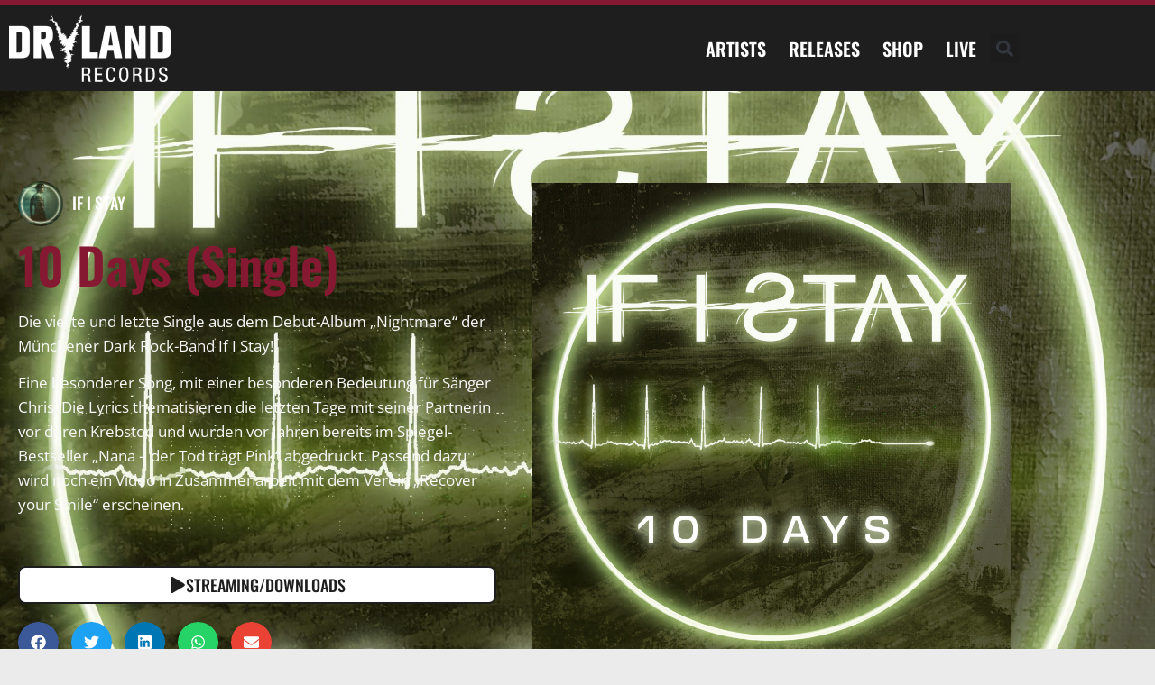

--- FILE ---
content_type: text/html; charset=UTF-8
request_url: https://dryland-records.net/release/if-i-stay-10-days-single/
body_size: 20177
content:
<!doctype html>
<html lang="de" prefix="og: https://ogp.me/ns#">
<head>
	<meta charset="UTF-8">
	<meta name="viewport" content="width=device-width, initial-scale=1">
	<link rel="profile" href="https://gmpg.org/xfn/11">
	
<!-- Suchmaschinen-Optimierung durch Rank Math PRO - https://rankmath.com/ -->
<title>If I Stay - 10 Days (Single) - Dryland Records</title>
<meta name="description" content="Die vierte und letzte Single aus dem Debut-Album &quot;Nightmare&quot; der Münchener Dark Rock-Band If I Stay!"/>
<meta name="robots" content="follow, index, max-snippet:-1, max-video-preview:-1, max-image-preview:large"/>
<link rel="canonical" href="https://dryland-records.net/release/if-i-stay-10-days-single/" />
<meta property="og:locale" content="de_DE" />
<meta property="og:type" content="article" />
<meta property="og:title" content="If I Stay - 10 Days (Single) - Dryland Records" />
<meta property="og:description" content="Die vierte und letzte Single aus dem Debut-Album &quot;Nightmare&quot; der Münchener Dark Rock-Band If I Stay!" />
<meta property="og:url" content="https://dryland-records.net/release/if-i-stay-10-days-single/" />
<meta property="og:site_name" content="Dryland Records" />
<meta property="og:updated_time" content="2023-04-16T14:47:32+01:00" />
<meta property="og:image" content="https://dryland-records.net/wp-content/uploads/2023/04/10Days_Cover.jpg" />
<meta property="og:image:secure_url" content="https://dryland-records.net/wp-content/uploads/2023/04/10Days_Cover.jpg" />
<meta property="og:image:width" content="1920" />
<meta property="og:image:height" content="1920" />
<meta property="og:image:alt" content="10 Days If I Stay Cover" />
<meta property="og:image:type" content="image/jpeg" />
<meta name="twitter:card" content="summary_large_image" />
<meta name="twitter:title" content="If I Stay - 10 Days (Single) - Dryland Records" />
<meta name="twitter:description" content="Die vierte und letzte Single aus dem Debut-Album &quot;Nightmare&quot; der Münchener Dark Rock-Band If I Stay!" />
<meta name="twitter:image" content="https://dryland-records.net/wp-content/uploads/2023/04/10Days_Cover.jpg" />
<script type="application/ld+json" class="rank-math-schema">{"@context":"https://schema.org","@graph":[{"@type":"BreadcrumbList","@id":"https://dryland-records.net/release/if-i-stay-10-days-single/#breadcrumb","itemListElement":[{"@type":"ListItem","position":"1","item":{"@id":"https://dryland-records.net","name":"Startseite"}},{"@type":"ListItem","position":"2","item":{"@id":"https://dryland-records.net/release/","name":"Releases"}},{"@type":"ListItem","position":"3","item":{"@id":"https://dryland-records.net/release/if-i-stay-10-days-single/","name":"10 Days (Single)"}}]}]}</script>
<!-- /Rank Math WordPress SEO Plugin -->


<link rel="alternate" type="application/rss+xml" title="Dryland Records &raquo; Feed" href="https://dryland-records.net/feed/" />
<link rel="alternate" type="application/rss+xml" title="Dryland Records &raquo; Kommentar-Feed" href="https://dryland-records.net/comments/feed/" />
<link rel="alternate" title="oEmbed (JSON)" type="application/json+oembed" href="https://dryland-records.net/wp-json/oembed/1.0/embed?url=https%3A%2F%2Fdryland-records.net%2Frelease%2Fif-i-stay-10-days-single%2F" />
<link rel="alternate" title="oEmbed (XML)" type="text/xml+oembed" href="https://dryland-records.net/wp-json/oembed/1.0/embed?url=https%3A%2F%2Fdryland-records.net%2Frelease%2Fif-i-stay-10-days-single%2F&#038;format=xml" />
<style id='wp-img-auto-sizes-contain-inline-css'>
img:is([sizes=auto i],[sizes^="auto," i]){contain-intrinsic-size:3000px 1500px}
/*# sourceURL=wp-img-auto-sizes-contain-inline-css */
</style>
<style id='wp-emoji-styles-inline-css'>

	img.wp-smiley, img.emoji {
		display: inline !important;
		border: none !important;
		box-shadow: none !important;
		height: 1em !important;
		width: 1em !important;
		margin: 0 0.07em !important;
		vertical-align: -0.1em !important;
		background: none !important;
		padding: 0 !important;
	}
/*# sourceURL=wp-emoji-styles-inline-css */
</style>
<link rel='stylesheet' id='wp-block-library-css' href='https://dryland-records.net/wp-includes/css/dist/block-library/style.min.css?ver=6.9' media='all' />
<style id='classic-theme-styles-inline-css'>
/*! This file is auto-generated */
.wp-block-button__link{color:#fff;background-color:#32373c;border-radius:9999px;box-shadow:none;text-decoration:none;padding:calc(.667em + 2px) calc(1.333em + 2px);font-size:1.125em}.wp-block-file__button{background:#32373c;color:#fff;text-decoration:none}
/*# sourceURL=/wp-includes/css/classic-themes.min.css */
</style>
<style id='global-styles-inline-css'>
:root{--wp--preset--aspect-ratio--square: 1;--wp--preset--aspect-ratio--4-3: 4/3;--wp--preset--aspect-ratio--3-4: 3/4;--wp--preset--aspect-ratio--3-2: 3/2;--wp--preset--aspect-ratio--2-3: 2/3;--wp--preset--aspect-ratio--16-9: 16/9;--wp--preset--aspect-ratio--9-16: 9/16;--wp--preset--color--black: #000000;--wp--preset--color--cyan-bluish-gray: #abb8c3;--wp--preset--color--white: #ffffff;--wp--preset--color--pale-pink: #f78da7;--wp--preset--color--vivid-red: #cf2e2e;--wp--preset--color--luminous-vivid-orange: #ff6900;--wp--preset--color--luminous-vivid-amber: #fcb900;--wp--preset--color--light-green-cyan: #7bdcb5;--wp--preset--color--vivid-green-cyan: #00d084;--wp--preset--color--pale-cyan-blue: #8ed1fc;--wp--preset--color--vivid-cyan-blue: #0693e3;--wp--preset--color--vivid-purple: #9b51e0;--wp--preset--gradient--vivid-cyan-blue-to-vivid-purple: linear-gradient(135deg,rgb(6,147,227) 0%,rgb(155,81,224) 100%);--wp--preset--gradient--light-green-cyan-to-vivid-green-cyan: linear-gradient(135deg,rgb(122,220,180) 0%,rgb(0,208,130) 100%);--wp--preset--gradient--luminous-vivid-amber-to-luminous-vivid-orange: linear-gradient(135deg,rgb(252,185,0) 0%,rgb(255,105,0) 100%);--wp--preset--gradient--luminous-vivid-orange-to-vivid-red: linear-gradient(135deg,rgb(255,105,0) 0%,rgb(207,46,46) 100%);--wp--preset--gradient--very-light-gray-to-cyan-bluish-gray: linear-gradient(135deg,rgb(238,238,238) 0%,rgb(169,184,195) 100%);--wp--preset--gradient--cool-to-warm-spectrum: linear-gradient(135deg,rgb(74,234,220) 0%,rgb(151,120,209) 20%,rgb(207,42,186) 40%,rgb(238,44,130) 60%,rgb(251,105,98) 80%,rgb(254,248,76) 100%);--wp--preset--gradient--blush-light-purple: linear-gradient(135deg,rgb(255,206,236) 0%,rgb(152,150,240) 100%);--wp--preset--gradient--blush-bordeaux: linear-gradient(135deg,rgb(254,205,165) 0%,rgb(254,45,45) 50%,rgb(107,0,62) 100%);--wp--preset--gradient--luminous-dusk: linear-gradient(135deg,rgb(255,203,112) 0%,rgb(199,81,192) 50%,rgb(65,88,208) 100%);--wp--preset--gradient--pale-ocean: linear-gradient(135deg,rgb(255,245,203) 0%,rgb(182,227,212) 50%,rgb(51,167,181) 100%);--wp--preset--gradient--electric-grass: linear-gradient(135deg,rgb(202,248,128) 0%,rgb(113,206,126) 100%);--wp--preset--gradient--midnight: linear-gradient(135deg,rgb(2,3,129) 0%,rgb(40,116,252) 100%);--wp--preset--font-size--small: 13px;--wp--preset--font-size--medium: 20px;--wp--preset--font-size--large: 36px;--wp--preset--font-size--x-large: 42px;--wp--preset--spacing--20: 0.44rem;--wp--preset--spacing--30: 0.67rem;--wp--preset--spacing--40: 1rem;--wp--preset--spacing--50: 1.5rem;--wp--preset--spacing--60: 2.25rem;--wp--preset--spacing--70: 3.38rem;--wp--preset--spacing--80: 5.06rem;--wp--preset--shadow--natural: 6px 6px 9px rgba(0, 0, 0, 0.2);--wp--preset--shadow--deep: 12px 12px 50px rgba(0, 0, 0, 0.4);--wp--preset--shadow--sharp: 6px 6px 0px rgba(0, 0, 0, 0.2);--wp--preset--shadow--outlined: 6px 6px 0px -3px rgb(255, 255, 255), 6px 6px rgb(0, 0, 0);--wp--preset--shadow--crisp: 6px 6px 0px rgb(0, 0, 0);}:where(.is-layout-flex){gap: 0.5em;}:where(.is-layout-grid){gap: 0.5em;}body .is-layout-flex{display: flex;}.is-layout-flex{flex-wrap: wrap;align-items: center;}.is-layout-flex > :is(*, div){margin: 0;}body .is-layout-grid{display: grid;}.is-layout-grid > :is(*, div){margin: 0;}:where(.wp-block-columns.is-layout-flex){gap: 2em;}:where(.wp-block-columns.is-layout-grid){gap: 2em;}:where(.wp-block-post-template.is-layout-flex){gap: 1.25em;}:where(.wp-block-post-template.is-layout-grid){gap: 1.25em;}.has-black-color{color: var(--wp--preset--color--black) !important;}.has-cyan-bluish-gray-color{color: var(--wp--preset--color--cyan-bluish-gray) !important;}.has-white-color{color: var(--wp--preset--color--white) !important;}.has-pale-pink-color{color: var(--wp--preset--color--pale-pink) !important;}.has-vivid-red-color{color: var(--wp--preset--color--vivid-red) !important;}.has-luminous-vivid-orange-color{color: var(--wp--preset--color--luminous-vivid-orange) !important;}.has-luminous-vivid-amber-color{color: var(--wp--preset--color--luminous-vivid-amber) !important;}.has-light-green-cyan-color{color: var(--wp--preset--color--light-green-cyan) !important;}.has-vivid-green-cyan-color{color: var(--wp--preset--color--vivid-green-cyan) !important;}.has-pale-cyan-blue-color{color: var(--wp--preset--color--pale-cyan-blue) !important;}.has-vivid-cyan-blue-color{color: var(--wp--preset--color--vivid-cyan-blue) !important;}.has-vivid-purple-color{color: var(--wp--preset--color--vivid-purple) !important;}.has-black-background-color{background-color: var(--wp--preset--color--black) !important;}.has-cyan-bluish-gray-background-color{background-color: var(--wp--preset--color--cyan-bluish-gray) !important;}.has-white-background-color{background-color: var(--wp--preset--color--white) !important;}.has-pale-pink-background-color{background-color: var(--wp--preset--color--pale-pink) !important;}.has-vivid-red-background-color{background-color: var(--wp--preset--color--vivid-red) !important;}.has-luminous-vivid-orange-background-color{background-color: var(--wp--preset--color--luminous-vivid-orange) !important;}.has-luminous-vivid-amber-background-color{background-color: var(--wp--preset--color--luminous-vivid-amber) !important;}.has-light-green-cyan-background-color{background-color: var(--wp--preset--color--light-green-cyan) !important;}.has-vivid-green-cyan-background-color{background-color: var(--wp--preset--color--vivid-green-cyan) !important;}.has-pale-cyan-blue-background-color{background-color: var(--wp--preset--color--pale-cyan-blue) !important;}.has-vivid-cyan-blue-background-color{background-color: var(--wp--preset--color--vivid-cyan-blue) !important;}.has-vivid-purple-background-color{background-color: var(--wp--preset--color--vivid-purple) !important;}.has-black-border-color{border-color: var(--wp--preset--color--black) !important;}.has-cyan-bluish-gray-border-color{border-color: var(--wp--preset--color--cyan-bluish-gray) !important;}.has-white-border-color{border-color: var(--wp--preset--color--white) !important;}.has-pale-pink-border-color{border-color: var(--wp--preset--color--pale-pink) !important;}.has-vivid-red-border-color{border-color: var(--wp--preset--color--vivid-red) !important;}.has-luminous-vivid-orange-border-color{border-color: var(--wp--preset--color--luminous-vivid-orange) !important;}.has-luminous-vivid-amber-border-color{border-color: var(--wp--preset--color--luminous-vivid-amber) !important;}.has-light-green-cyan-border-color{border-color: var(--wp--preset--color--light-green-cyan) !important;}.has-vivid-green-cyan-border-color{border-color: var(--wp--preset--color--vivid-green-cyan) !important;}.has-pale-cyan-blue-border-color{border-color: var(--wp--preset--color--pale-cyan-blue) !important;}.has-vivid-cyan-blue-border-color{border-color: var(--wp--preset--color--vivid-cyan-blue) !important;}.has-vivid-purple-border-color{border-color: var(--wp--preset--color--vivid-purple) !important;}.has-vivid-cyan-blue-to-vivid-purple-gradient-background{background: var(--wp--preset--gradient--vivid-cyan-blue-to-vivid-purple) !important;}.has-light-green-cyan-to-vivid-green-cyan-gradient-background{background: var(--wp--preset--gradient--light-green-cyan-to-vivid-green-cyan) !important;}.has-luminous-vivid-amber-to-luminous-vivid-orange-gradient-background{background: var(--wp--preset--gradient--luminous-vivid-amber-to-luminous-vivid-orange) !important;}.has-luminous-vivid-orange-to-vivid-red-gradient-background{background: var(--wp--preset--gradient--luminous-vivid-orange-to-vivid-red) !important;}.has-very-light-gray-to-cyan-bluish-gray-gradient-background{background: var(--wp--preset--gradient--very-light-gray-to-cyan-bluish-gray) !important;}.has-cool-to-warm-spectrum-gradient-background{background: var(--wp--preset--gradient--cool-to-warm-spectrum) !important;}.has-blush-light-purple-gradient-background{background: var(--wp--preset--gradient--blush-light-purple) !important;}.has-blush-bordeaux-gradient-background{background: var(--wp--preset--gradient--blush-bordeaux) !important;}.has-luminous-dusk-gradient-background{background: var(--wp--preset--gradient--luminous-dusk) !important;}.has-pale-ocean-gradient-background{background: var(--wp--preset--gradient--pale-ocean) !important;}.has-electric-grass-gradient-background{background: var(--wp--preset--gradient--electric-grass) !important;}.has-midnight-gradient-background{background: var(--wp--preset--gradient--midnight) !important;}.has-small-font-size{font-size: var(--wp--preset--font-size--small) !important;}.has-medium-font-size{font-size: var(--wp--preset--font-size--medium) !important;}.has-large-font-size{font-size: var(--wp--preset--font-size--large) !important;}.has-x-large-font-size{font-size: var(--wp--preset--font-size--x-large) !important;}
:where(.wp-block-post-template.is-layout-flex){gap: 1.25em;}:where(.wp-block-post-template.is-layout-grid){gap: 1.25em;}
:where(.wp-block-term-template.is-layout-flex){gap: 1.25em;}:where(.wp-block-term-template.is-layout-grid){gap: 1.25em;}
:where(.wp-block-columns.is-layout-flex){gap: 2em;}:where(.wp-block-columns.is-layout-grid){gap: 2em;}
:root :where(.wp-block-pullquote){font-size: 1.5em;line-height: 1.6;}
/*# sourceURL=global-styles-inline-css */
</style>
<link data-minify="1" rel='stylesheet' id='falang-css' href='https://dryland-records.net/wp-content/cache/min/1/wp-content/plugins/falang/public/css/falang-public.css?ver=1769482477' media='all' />
<link data-minify="1" rel='stylesheet' id='parent-style-css' href='https://dryland-records.net/wp-content/cache/min/1/wp-content/themes/hello-elementor/style.css?ver=1769482477' media='all' />
<link rel='stylesheet' id='child-theme-css-css' href='https://dryland-records.net/wp-content/themes/dryland-records/style.css?ver=6.9' media='all' />
<link rel='stylesheet' id='hello-elementor-css' href='https://dryland-records.net/wp-content/themes/hello-elementor/style.min.css?ver=2.8.1' media='all' />
<link rel='stylesheet' id='hello-elementor-theme-style-css' href='https://dryland-records.net/wp-content/themes/hello-elementor/theme.min.css?ver=2.8.1' media='all' />
<link rel='stylesheet' id='elementor-frontend-css' href='https://dryland-records.net/wp-content/plugins/elementor/assets/css/frontend.min.css?ver=3.34.3' media='all' />
<style id='elementor-frontend-inline-css'>
.elementor-579 .elementor-element.elementor-element-ff4703f:not(.elementor-motion-effects-element-type-background), .elementor-579 .elementor-element.elementor-element-ff4703f > .elementor-motion-effects-container > .elementor-motion-effects-layer{background-image:url("https://dryland-records.net/wp-content/uploads/2023/04/10Days_Cover.jpg");}
/*# sourceURL=elementor-frontend-inline-css */
</style>
<link rel='stylesheet' id='elementor-post-5-css' href='https://dryland-records.net/wp-content/uploads/elementor/css/post-5.css?ver=1769482474' media='all' />
<link rel='stylesheet' id='widget-image-css' href='https://dryland-records.net/wp-content/plugins/elementor/assets/css/widget-image.min.css?ver=3.34.3' media='all' />
<link rel='stylesheet' id='widget-nav-menu-css' href='https://dryland-records.net/wp-content/plugins/elementor-pro/assets/css/widget-nav-menu.min.css?ver=3.31.2' media='all' />
<link rel='stylesheet' id='widget-search-form-css' href='https://dryland-records.net/wp-content/plugins/elementor-pro/assets/css/widget-search-form.min.css?ver=3.31.2' media='all' />
<link rel='stylesheet' id='widget-icon-list-css' href='https://dryland-records.net/wp-content/plugins/elementor/assets/css/widget-icon-list.min.css?ver=3.34.3' media='all' />
<link rel='stylesheet' id='widget-heading-css' href='https://dryland-records.net/wp-content/plugins/elementor/assets/css/widget-heading.min.css?ver=3.34.3' media='all' />
<link rel='stylesheet' id='widget-share-buttons-css' href='https://dryland-records.net/wp-content/plugins/elementor-pro/assets/css/widget-share-buttons.min.css?ver=3.31.2' media='all' />
<link rel='stylesheet' id='e-apple-webkit-css' href='https://dryland-records.net/wp-content/plugins/elementor/assets/css/conditionals/apple-webkit.min.css?ver=3.34.3' media='all' />
<link data-minify="1" rel='stylesheet' id='namogo-icons-css' href='https://dryland-records.net/wp-content/cache/min/1/wp-content/plugins/elementor-extras/assets/lib/nicons/css/nicons.css?ver=1769482477' media='all' />
<link rel='stylesheet' id='elementor-extras-frontend-css' href='https://dryland-records.net/wp-content/plugins/elementor-extras/assets/css/frontend.min.css?ver=2.2.52' media='all' />
<link rel='stylesheet' id='elementor-post-7-css' href='https://dryland-records.net/wp-content/uploads/elementor/css/post-7.css?ver=1769482474' media='all' />
<link rel='stylesheet' id='elementor-post-252-css' href='https://dryland-records.net/wp-content/uploads/elementor/css/post-252.css?ver=1769482474' media='all' />
<link rel='stylesheet' id='elementor-post-579-css' href='https://dryland-records.net/wp-content/uploads/elementor/css/post-579.css?ver=1769482477' media='all' />
<script src="https://dryland-records.net/wp-includes/js/jquery/jquery.min.js?ver=3.7.1" id="jquery-core-js"></script>
<script src="https://dryland-records.net/wp-includes/js/jquery/jquery-migrate.min.js?ver=3.4.1" id="jquery-migrate-js" data-rocket-defer defer></script>
<link rel="https://api.w.org/" href="https://dryland-records.net/wp-json/" /><link rel="alternate" title="JSON" type="application/json" href="https://dryland-records.net/wp-json/wp/v2/release/1512" /><link rel="EditURI" type="application/rsd+xml" title="RSD" href="https://dryland-records.net/xmlrpc.php?rsd" />
<meta name="generator" content="WordPress 6.9" />
<link rel='shortlink' href='https://dryland-records.net/?p=1512' />
<meta name="generator" content="Elementor 3.34.3; features: e_font_icon_svg, additional_custom_breakpoints; settings: css_print_method-external, google_font-enabled, font_display-auto">
<link rel="alternate" href="https://dryland-records.net/release/if-i-stay-10-days-single/" hreflang="de-DE" />
<link rel="alternate" href="https://dryland-records.net/en/release/if-i-stay-10-days-single/" hreflang="en-US" />
			<style>
				.e-con.e-parent:nth-of-type(n+4):not(.e-lazyloaded):not(.e-no-lazyload),
				.e-con.e-parent:nth-of-type(n+4):not(.e-lazyloaded):not(.e-no-lazyload) * {
					background-image: none !important;
				}
				@media screen and (max-height: 1024px) {
					.e-con.e-parent:nth-of-type(n+3):not(.e-lazyloaded):not(.e-no-lazyload),
					.e-con.e-parent:nth-of-type(n+3):not(.e-lazyloaded):not(.e-no-lazyload) * {
						background-image: none !important;
					}
				}
				@media screen and (max-height: 640px) {
					.e-con.e-parent:nth-of-type(n+2):not(.e-lazyloaded):not(.e-no-lazyload),
					.e-con.e-parent:nth-of-type(n+2):not(.e-lazyloaded):not(.e-no-lazyload) * {
						background-image: none !important;
					}
				}
			</style>
			<link rel="icon" href="https://dryland-records.net/wp-content/uploads/2022/01/cropped-faviconpng-32x32.png" sizes="32x32" />
<link rel="icon" href="https://dryland-records.net/wp-content/uploads/2022/01/cropped-faviconpng-192x192.png" sizes="192x192" />
<link rel="apple-touch-icon" href="https://dryland-records.net/wp-content/uploads/2022/01/cropped-faviconpng-180x180.png" />
<meta name="msapplication-TileImage" content="https://dryland-records.net/wp-content/uploads/2022/01/cropped-faviconpng-270x270.png" />
<meta name="generator" content="WP Rocket 3.17.3" data-wpr-features="wpr_defer_js wpr_minify_js wpr_image_dimensions wpr_minify_css wpr_desktop" /></head>
<body class="wp-singular release-template-default single single-release postid-1512 wp-custom-logo wp-theme-hello-elementor wp-child-theme-dryland-records elementor-default elementor-kit-5 elementor-page-579">


<a class="skip-link screen-reader-text" href="#content">Zum Inhalt wechseln</a>

		<header data-rocket-location-hash="e3e6791c2eb682775606f30bd3bee18c" data-elementor-type="header" data-elementor-id="7" class="elementor elementor-7 elementor-location-header" data-elementor-post-type="elementor_library">
					<section class="elementor-section elementor-top-section elementor-element elementor-element-eca11f8 elementor-section-content-middle elementor-section-boxed elementor-section-height-default elementor-section-height-default" data-id="eca11f8" data-element_type="section" data-settings="{&quot;background_background&quot;:&quot;classic&quot;}">
						<div data-rocket-location-hash="82f6c6a00e9a86a2eaa3cc6e8d136714" class="elementor-container elementor-column-gap-default">
					<div class="elementor-column elementor-col-50 elementor-top-column elementor-element elementor-element-2d8ce86" data-id="2d8ce86" data-element_type="column">
			<div class="elementor-widget-wrap elementor-element-populated">
						<div class="elementor-element elementor-element-398c514 elementor-widget elementor-widget-theme-site-logo elementor-widget-image" data-id="398c514" data-element_type="widget" data-widget_type="theme-site-logo.default">
				<div class="elementor-widget-container">
											<a href="https://dryland-records.net">
			<img width="179" height="75" src="https://dryland-records.net/wp-content/uploads/elementor/thumbs/dryland_logo_weiss-pia56524k5yq788bco1ta1tpiscuddh24nka7vn11c.png" title="dryland_logo_weiss" alt="dryland_logo_weiss" loading="lazy" />				</a>
											</div>
				</div>
					</div>
		</div>
				<div class="elementor-column elementor-col-50 elementor-top-column elementor-element elementor-element-0fbb6b8" data-id="0fbb6b8" data-element_type="column">
			<div class="elementor-widget-wrap elementor-element-populated">
						<div class="elementor-element elementor-element-1ede013 elementor-nav-menu__align-end elementor-widget__width-auto elementor-nav-menu--stretch elementor-nav-menu__text-align-center elementor-nav-menu--dropdown-tablet elementor-nav-menu--toggle elementor-nav-menu--burger elementor-widget elementor-widget-nav-menu" data-id="1ede013" data-element_type="widget" data-settings="{&quot;full_width&quot;:&quot;stretch&quot;,&quot;layout&quot;:&quot;horizontal&quot;,&quot;submenu_icon&quot;:{&quot;value&quot;:&quot;&lt;svg class=\&quot;e-font-icon-svg e-fas-caret-down\&quot; viewBox=\&quot;0 0 320 512\&quot; xmlns=\&quot;http:\/\/www.w3.org\/2000\/svg\&quot;&gt;&lt;path d=\&quot;M31.3 192h257.3c17.8 0 26.7 21.5 14.1 34.1L174.1 354.8c-7.8 7.8-20.5 7.8-28.3 0L17.2 226.1C4.6 213.5 13.5 192 31.3 192z\&quot;&gt;&lt;\/path&gt;&lt;\/svg&gt;&quot;,&quot;library&quot;:&quot;fa-solid&quot;},&quot;toggle&quot;:&quot;burger&quot;}" data-widget_type="nav-menu.default">
				<div class="elementor-widget-container">
								<nav aria-label="Menü" class="elementor-nav-menu--main elementor-nav-menu__container elementor-nav-menu--layout-horizontal e--pointer-double-line e--animation-fade">
				<ul id="menu-1-1ede013" class="elementor-nav-menu"><li class="menu-item menu-item-type-post_type menu-item-object-page menu-item-359"><a href="https://dryland-records.net/artists/" class="elementor-item">Artists</a></li>
<li class="menu-item menu-item-type-post_type menu-item-object-page menu-item-358"><a href="https://dryland-records.net/releases/" class="elementor-item">Releases</a></li>
<li class="menu-item menu-item-type-custom menu-item-object-custom menu-item-24"><a target="_blank" href="https://dryland-records-shop.myshopify.com/" class="elementor-item">Shop</a></li>
<li class="menu-item menu-item-type-post_type menu-item-object-page menu-item-2596"><a href="https://dryland-records.net/live/" class="elementor-item">Live</a></li>
</ul>			</nav>
					<div class="elementor-menu-toggle" role="button" tabindex="0" aria-label="Menü Umschalter" aria-expanded="false">
			<svg aria-hidden="true" role="presentation" class="elementor-menu-toggle__icon--open e-font-icon-svg e-eicon-menu-bar" viewBox="0 0 1000 1000" xmlns="http://www.w3.org/2000/svg"><path d="M104 333H896C929 333 958 304 958 271S929 208 896 208H104C71 208 42 237 42 271S71 333 104 333ZM104 583H896C929 583 958 554 958 521S929 458 896 458H104C71 458 42 487 42 521S71 583 104 583ZM104 833H896C929 833 958 804 958 771S929 708 896 708H104C71 708 42 737 42 771S71 833 104 833Z"></path></svg><svg aria-hidden="true" role="presentation" class="elementor-menu-toggle__icon--close e-font-icon-svg e-eicon-close" viewBox="0 0 1000 1000" xmlns="http://www.w3.org/2000/svg"><path d="M742 167L500 408 258 167C246 154 233 150 217 150 196 150 179 158 167 167 154 179 150 196 150 212 150 229 154 242 171 254L408 500 167 742C138 771 138 800 167 829 196 858 225 858 254 829L496 587 738 829C750 842 767 846 783 846 800 846 817 842 829 829 842 817 846 804 846 783 846 767 842 750 829 737L588 500 833 258C863 229 863 200 833 171 804 137 775 137 742 167Z"></path></svg>		</div>
					<nav class="elementor-nav-menu--dropdown elementor-nav-menu__container" aria-hidden="true">
				<ul id="menu-2-1ede013" class="elementor-nav-menu"><li class="menu-item menu-item-type-post_type menu-item-object-page menu-item-359"><a href="https://dryland-records.net/artists/" class="elementor-item" tabindex="-1">Artists</a></li>
<li class="menu-item menu-item-type-post_type menu-item-object-page menu-item-358"><a href="https://dryland-records.net/releases/" class="elementor-item" tabindex="-1">Releases</a></li>
<li class="menu-item menu-item-type-custom menu-item-object-custom menu-item-24"><a target="_blank" href="https://dryland-records-shop.myshopify.com/" class="elementor-item" tabindex="-1">Shop</a></li>
<li class="menu-item menu-item-type-post_type menu-item-object-page menu-item-2596"><a href="https://dryland-records.net/live/" class="elementor-item" tabindex="-1">Live</a></li>
</ul>			</nav>
						</div>
				</div>
				<div class="elementor-element elementor-element-b5a6123 elementor-search-form--skin-full_screen elementor-widget__width-auto elementor-widget elementor-widget-search-form" data-id="b5a6123" data-element_type="widget" data-settings="{&quot;skin&quot;:&quot;full_screen&quot;}" data-widget_type="search-form.default">
				<div class="elementor-widget-container">
							<search role="search">
			<form class="elementor-search-form" action="https://dryland-records.net" method="get">
												<div class="elementor-search-form__toggle" role="button" tabindex="0" aria-label="Suche">
					<div class="e-font-icon-svg-container"><svg aria-hidden="true" class="e-font-icon-svg e-fas-search" viewBox="0 0 512 512" xmlns="http://www.w3.org/2000/svg"><path d="M505 442.7L405.3 343c-4.5-4.5-10.6-7-17-7H372c27.6-35.3 44-79.7 44-128C416 93.1 322.9 0 208 0S0 93.1 0 208s93.1 208 208 208c48.3 0 92.7-16.4 128-44v16.3c0 6.4 2.5 12.5 7 17l99.7 99.7c9.4 9.4 24.6 9.4 33.9 0l28.3-28.3c9.4-9.4 9.4-24.6.1-34zM208 336c-70.7 0-128-57.2-128-128 0-70.7 57.2-128 128-128 70.7 0 128 57.2 128 128 0 70.7-57.2 128-128 128z"></path></svg></div>				</div>
								<div class="elementor-search-form__container">
					<label class="elementor-screen-only" for="elementor-search-form-b5a6123">Suche</label>

					
					<input id="elementor-search-form-b5a6123" placeholder="Suche..." class="elementor-search-form__input" type="search" name="s" value="">
					
					
										<div class="dialog-lightbox-close-button dialog-close-button" role="button" tabindex="0" aria-label="Schließe dieses Suchfeld.">
						<svg aria-hidden="true" class="e-font-icon-svg e-eicon-close" viewBox="0 0 1000 1000" xmlns="http://www.w3.org/2000/svg"><path d="M742 167L500 408 258 167C246 154 233 150 217 150 196 150 179 158 167 167 154 179 150 196 150 212 150 229 154 242 171 254L408 500 167 742C138 771 138 800 167 829 196 858 225 858 254 829L496 587 738 829C750 842 767 846 783 846 800 846 817 842 829 829 842 817 846 804 846 783 846 767 842 750 829 737L588 500 833 258C863 229 863 200 833 171 804 137 775 137 742 167Z"></path></svg>					</div>
									</div>
			</form>
		</search>
						</div>
				</div>
					</div>
		</div>
					</div>
		</section>
				</header>
				<div data-rocket-location-hash="6827b9dd2c5712ca6861151d50eda5be" data-elementor-type="single-post" data-elementor-id="579" class="elementor elementor-579 elementor-location-single post-1512 release type-release status-publish has-post-thumbnail hentry" data-elementor-post-type="elementor_library">
					<section class="elementor-section elementor-top-section elementor-element elementor-element-ff4703f elementor-section-content-middle elementor-reverse-mobile elementor-section-boxed elementor-section-height-default elementor-section-height-default" data-id="ff4703f" data-element_type="section" data-settings="{&quot;background_background&quot;:&quot;classic&quot;}">
							<div data-rocket-location-hash="d6ffef6da7b7986c03fc999cc8f85cb1" class="elementor-background-overlay"></div>
							<div data-rocket-location-hash="e3479a663bdc932c48c28648ab0e444c" class="elementor-container elementor-column-gap-wide">
					<div class="elementor-column elementor-col-50 elementor-top-column elementor-element elementor-element-5103065" data-id="5103065" data-element_type="column">
			<div class="elementor-widget-wrap elementor-element-populated">
						<div class="elementor-element elementor-element-d15d548 elementor-widget elementor-widget-shortcode" data-id="d15d548" data-element_type="widget" data-widget_type="shortcode.default">
				<div class="elementor-widget-container">
							<div class="elementor-shortcode">				<div class="news-artist">
					<div class="news-artist-pic">
						<a href="https://dryland-records.net/artist/if-i-stay/"><img width="150" height="150" src="https://dryland-records.net/wp-content/uploads/2022/09/25bf44a1-9c97-46ed-a6d0-2a03bf48d599-150x150.jpg" class="attachment-thumbnail size-thumbnail wp-post-image" alt="If I Stay All the Light Nightmare Cover Raw" decoding="async" /></a>
					</div>
					<div class="news-artist-name">
						<h5><a href="https://dryland-records.net/artist/if-i-stay/">IF I STAY</a></h5>
					</div>
				</div>
			</div>
						</div>
				</div>
				<div class="elementor-element elementor-element-2b83f4c elementor-widget elementor-widget-heading" data-id="2b83f4c" data-element_type="widget" data-widget_type="heading.default">
				<div class="elementor-widget-container">
					<h1 class="elementor-heading-title elementor-size-default">10 Days (Single)</h1>				</div>
				</div>
				<div class="elementor-element elementor-element-2eb5338 elementor-widget elementor-widget-theme-post-content" data-id="2eb5338" data-element_type="widget" data-widget_type="theme-post-content.default">
				<div class="elementor-widget-container">
					
<p>Die vierte und letzte Single aus dem Debut-Album &#8222;Nightmare&#8220; der Münchener Dark Rock-Band If I Stay!</p>



<p>Eine besonderer Song, mit einer besonderen Bedeutung für Sänger Chris. Die Lyrics thematisieren die letzten Tage mit seiner Partnerin vor deren Krebstod und wurden vor Jahren bereits im Spiegel-Bestseller &#8222;Nana &#8211; der Tod trägt Pink&#8220; abgedruckt. Passend dazu wird noch ein Video in Zusammenarbeit mit dem Verein &#8222;Recover your Smile&#8220; erscheinen.</p>
				</div>
				</div>
				<div class="elementor-element elementor-element-ea6e3c0 elementor-align-justify elementor-widget elementor-widget-button" data-id="ea6e3c0" data-element_type="widget" data-widget_type="button.default">
				<div class="elementor-widget-container">
									<div class="elementor-button-wrapper">
					<a class="elementor-button elementor-button-link elementor-size-sm" href="https://drylandrec.lnk.to/10Days" target="_blank">
						<span class="elementor-button-content-wrapper">
						<span class="elementor-button-icon">
				<svg aria-hidden="true" class="e-font-icon-svg e-fas-play" viewBox="0 0 448 512" xmlns="http://www.w3.org/2000/svg"><path d="M424.4 214.7L72.4 6.6C43.8-10.3 0 6.1 0 47.9V464c0 37.5 40.7 60.1 72.4 41.3l352-208c31.4-18.5 31.5-64.1 0-82.6z"></path></svg>			</span>
									<span class="elementor-button-text">Streaming/Downloads</span>
					</span>
					</a>
				</div>
								</div>
				</div>
				<div class="ee-conditions--hidden elementor-element elementor-element-6acf80b elementor-align-justify elementor-widget elementor-widget-button" data-id="6acf80b" data-element_type="widget" data-settings="{&quot;ee_display_conditions_enable&quot;:&quot;yes&quot;}" data-widget_type="button.default">
				<div class="elementor-widget-container">
									</div>
				</div>
				<div class="elementor-element elementor-element-dc1fc22 elementor-share-buttons--view-icon elementor-share-buttons--skin-minimal elementor-share-buttons--shape-circle elementor-grid-0 elementor-share-buttons--color-official elementor-widget elementor-widget-share-buttons" data-id="dc1fc22" data-element_type="widget" data-widget_type="share-buttons.default">
				<div class="elementor-widget-container">
							<div class="elementor-grid" role="list">
								<div class="elementor-grid-item" role="listitem">
						<div class="elementor-share-btn elementor-share-btn_facebook" role="button" tabindex="0" aria-label="Teilen auf facebook">
															<span class="elementor-share-btn__icon">
								<svg class="e-font-icon-svg e-fab-facebook" viewBox="0 0 512 512" xmlns="http://www.w3.org/2000/svg"><path d="M504 256C504 119 393 8 256 8S8 119 8 256c0 123.78 90.69 226.38 209.25 245V327.69h-63V256h63v-54.64c0-62.15 37-96.48 93.67-96.48 27.14 0 55.52 4.84 55.52 4.84v61h-31.28c-30.8 0-40.41 19.12-40.41 38.73V256h68.78l-11 71.69h-57.78V501C413.31 482.38 504 379.78 504 256z"></path></svg>							</span>
																				</div>
					</div>
									<div class="elementor-grid-item" role="listitem">
						<div class="elementor-share-btn elementor-share-btn_twitter" role="button" tabindex="0" aria-label="Teilen auf twitter">
															<span class="elementor-share-btn__icon">
								<svg class="e-font-icon-svg e-fab-twitter" viewBox="0 0 512 512" xmlns="http://www.w3.org/2000/svg"><path d="M459.37 151.716c.325 4.548.325 9.097.325 13.645 0 138.72-105.583 298.558-298.558 298.558-59.452 0-114.68-17.219-161.137-47.106 8.447.974 16.568 1.299 25.34 1.299 49.055 0 94.213-16.568 130.274-44.832-46.132-.975-84.792-31.188-98.112-72.772 6.498.974 12.995 1.624 19.818 1.624 9.421 0 18.843-1.3 27.614-3.573-48.081-9.747-84.143-51.98-84.143-102.985v-1.299c13.969 7.797 30.214 12.67 47.431 13.319-28.264-18.843-46.781-51.005-46.781-87.391 0-19.492 5.197-37.36 14.294-52.954 51.655 63.675 129.3 105.258 216.365 109.807-1.624-7.797-2.599-15.918-2.599-24.04 0-57.828 46.782-104.934 104.934-104.934 30.213 0 57.502 12.67 76.67 33.137 23.715-4.548 46.456-13.32 66.599-25.34-7.798 24.366-24.366 44.833-46.132 57.827 21.117-2.273 41.584-8.122 60.426-16.243-14.292 20.791-32.161 39.308-52.628 54.253z"></path></svg>							</span>
																				</div>
					</div>
									<div class="elementor-grid-item" role="listitem">
						<div class="elementor-share-btn elementor-share-btn_linkedin" role="button" tabindex="0" aria-label="Teilen auf linkedin">
															<span class="elementor-share-btn__icon">
								<svg class="e-font-icon-svg e-fab-linkedin" viewBox="0 0 448 512" xmlns="http://www.w3.org/2000/svg"><path d="M416 32H31.9C14.3 32 0 46.5 0 64.3v383.4C0 465.5 14.3 480 31.9 480H416c17.6 0 32-14.5 32-32.3V64.3c0-17.8-14.4-32.3-32-32.3zM135.4 416H69V202.2h66.5V416zm-33.2-243c-21.3 0-38.5-17.3-38.5-38.5S80.9 96 102.2 96c21.2 0 38.5 17.3 38.5 38.5 0 21.3-17.2 38.5-38.5 38.5zm282.1 243h-66.4V312c0-24.8-.5-56.7-34.5-56.7-34.6 0-39.9 27-39.9 54.9V416h-66.4V202.2h63.7v29.2h.9c8.9-16.8 30.6-34.5 62.9-34.5 67.2 0 79.7 44.3 79.7 101.9V416z"></path></svg>							</span>
																				</div>
					</div>
									<div class="elementor-grid-item" role="listitem">
						<div class="elementor-share-btn elementor-share-btn_whatsapp" role="button" tabindex="0" aria-label="Teilen auf whatsapp">
															<span class="elementor-share-btn__icon">
								<svg class="e-font-icon-svg e-fab-whatsapp" viewBox="0 0 448 512" xmlns="http://www.w3.org/2000/svg"><path d="M380.9 97.1C339 55.1 283.2 32 223.9 32c-122.4 0-222 99.6-222 222 0 39.1 10.2 77.3 29.6 111L0 480l117.7-30.9c32.4 17.7 68.9 27 106.1 27h.1c122.3 0 224.1-99.6 224.1-222 0-59.3-25.2-115-67.1-157zm-157 341.6c-33.2 0-65.7-8.9-94-25.7l-6.7-4-69.8 18.3L72 359.2l-4.4-7c-18.5-29.4-28.2-63.3-28.2-98.2 0-101.7 82.8-184.5 184.6-184.5 49.3 0 95.6 19.2 130.4 54.1 34.8 34.9 56.2 81.2 56.1 130.5 0 101.8-84.9 184.6-186.6 184.6zm101.2-138.2c-5.5-2.8-32.8-16.2-37.9-18-5.1-1.9-8.8-2.8-12.5 2.8-3.7 5.6-14.3 18-17.6 21.8-3.2 3.7-6.5 4.2-12 1.4-32.6-16.3-54-29.1-75.5-66-5.7-9.8 5.7-9.1 16.3-30.3 1.8-3.7.9-6.9-.5-9.7-1.4-2.8-12.5-30.1-17.1-41.2-4.5-10.8-9.1-9.3-12.5-9.5-3.2-.2-6.9-.2-10.6-.2-3.7 0-9.7 1.4-14.8 6.9-5.1 5.6-19.4 19-19.4 46.3 0 27.3 19.9 53.7 22.6 57.4 2.8 3.7 39.1 59.7 94.8 83.8 35.2 15.2 49 16.5 66.6 13.9 10.7-1.6 32.8-13.4 37.4-26.4 4.6-13 4.6-24.1 3.2-26.4-1.3-2.5-5-3.9-10.5-6.6z"></path></svg>							</span>
																				</div>
					</div>
									<div class="elementor-grid-item" role="listitem">
						<div class="elementor-share-btn elementor-share-btn_email" role="button" tabindex="0" aria-label="Teilen auf email">
															<span class="elementor-share-btn__icon">
								<svg class="e-font-icon-svg e-fas-envelope" viewBox="0 0 512 512" xmlns="http://www.w3.org/2000/svg"><path d="M502.3 190.8c3.9-3.1 9.7-.2 9.7 4.7V400c0 26.5-21.5 48-48 48H48c-26.5 0-48-21.5-48-48V195.6c0-5 5.7-7.8 9.7-4.7 22.4 17.4 52.1 39.5 154.1 113.6 21.1 15.4 56.7 47.8 92.2 47.6 35.7.3 72-32.8 92.3-47.6 102-74.1 131.6-96.3 154-113.7zM256 320c23.2.4 56.6-29.2 73.4-41.4 132.7-96.3 142.8-104.7 173.4-128.7 5.8-4.5 9.2-11.5 9.2-18.9v-19c0-26.5-21.5-48-48-48H48C21.5 64 0 85.5 0 112v19c0 7.4 3.4 14.3 9.2 18.9 30.6 23.9 40.7 32.4 173.4 128.7 16.8 12.2 50.2 41.8 73.4 41.4z"></path></svg>							</span>
																				</div>
					</div>
						</div>
						</div>
				</div>
					</div>
		</div>
				<div class="elementor-column elementor-col-50 elementor-top-column elementor-element elementor-element-5d5a990" data-id="5d5a990" data-element_type="column">
			<div class="elementor-widget-wrap elementor-element-populated">
						<div class="elementor-element elementor-element-9880d6b elementor-widget elementor-widget-image" data-id="9880d6b" data-element_type="widget" data-widget_type="image.default">
				<div class="elementor-widget-container">
															<img fetchpriority="high" width="800" height="800" src="https://dryland-records.net/wp-content/uploads/2023/04/10Days_Cover-1024x1024.jpg" class="attachment-large size-large wp-image-1489" alt="10 Days If I Stay Cover" srcset="https://dryland-records.net/wp-content/uploads/2023/04/10Days_Cover-1024x1024.jpg 1024w, https://dryland-records.net/wp-content/uploads/2023/04/10Days_Cover-300x300.jpg 300w, https://dryland-records.net/wp-content/uploads/2023/04/10Days_Cover-150x150.jpg 150w, https://dryland-records.net/wp-content/uploads/2023/04/10Days_Cover-768x768.jpg 768w, https://dryland-records.net/wp-content/uploads/2023/04/10Days_Cover-1536x1536.jpg 1536w, https://dryland-records.net/wp-content/uploads/2023/04/10Days_Cover.jpg 1920w" sizes="(max-width: 800px) 100vw, 800px" />															</div>
				</div>
					</div>
		</div>
					</div>
		</section>
				<section data-rocket-location-hash="cdb534c542a45a60004822e74b44e310" class="elementor-section elementor-top-section elementor-element elementor-element-8d3499f elementor-section-boxed elementor-section-height-default elementor-section-height-default" data-id="8d3499f" data-element_type="section">
						<div data-rocket-location-hash="97c4beeda535457bbe628aa457eec642" class="elementor-container elementor-column-gap-default">
					<div class="elementor-column elementor-col-100 elementor-top-column elementor-element elementor-element-5ad7f2f" data-id="5ad7f2f" data-element_type="column" data-settings="{&quot;background_background&quot;:&quot;classic&quot;}">
			<div class="elementor-widget-wrap elementor-element-populated">
						<div class="elementor-element elementor-element-5aba6a4 elementor-widget elementor-widget-shortcode" data-id="5aba6a4" data-element_type="widget" data-widget_type="shortcode.default">
				<div class="elementor-widget-container">
							<div class="elementor-shortcode">	<div class="release-artist">
		<div class="release-artist-pic" style="background-image: url(https://dryland-records.net/wp-content/uploads/2022/09/25bf44a1-9c97-46ed-a6d0-2a03bf48d599.jpg);"></div>
		<div class="release-artist-name">
			<h3>About IF I STAY</h3>
						<div class="elementor-element elementor-element-ded86aa elementor-widget elementor-widget-button" data-id="ded86aa" data-element_type="widget" data-widget_type="button.default">
				<div class="elementor-widget-container">
					<div class="elementor-button-wrapper">
						<a href="https://dryland-records.net/artist/if-i-stay/" class="elementor-button-link elementor-button elementor-size-sm" role="button">
							<span class="elementor-button-content-wrapper">
								<span class="elementor-button-icon elementor-align-icon-right">
									<i aria-hidden="true" class="fas fa-forward"></i>			
								</span>
								<span class="elementor-button-text">Weiterlesen</span>
							</span>
						</a>
					</div>
				</div>
			</div>
		</div>
	</div>

	</div>
						</div>
				</div>
					</div>
		</div>
					</div>
		</section>
				<section data-rocket-location-hash="bb45673e7164a5416d425a4e8c48b53d" class="elementor-section elementor-top-section elementor-element elementor-element-9f14981 elementor-section-boxed elementor-section-height-default elementor-section-height-default" data-id="9f14981" data-element_type="section">
						<div data-rocket-location-hash="1e476ed8521e5a63ab5ef03e120f49ec" class="elementor-container elementor-column-gap-default">
					<div class="elementor-column elementor-col-100 elementor-top-column elementor-element elementor-element-807b59c" data-id="807b59c" data-element_type="column">
			<div class="elementor-widget-wrap elementor-element-populated">
						<div class="elementor-element elementor-element-651674d elementor-widget elementor-widget-heading" data-id="651674d" data-element_type="widget" data-widget_type="heading.default">
				<div class="elementor-widget-container">
					<h3 class="elementor-heading-title elementor-size-default">Weitere Releases</h3>				</div>
				</div>
				<div class="elementor-element elementor-element-c9eb4c5 ee-grid-columns-4 ee-grid-align--bottom ee-posts-thumbnail-ratio ee-posts-align-bottom ee-grid-columns-tablet-2 ee-grid-columns-mobile-1 ee-grid-halign--left elementor-widget elementor-widget-posts-extra" data-id="c9eb4c5" data-element_type="widget" data-settings="{&quot;columns&quot;:&quot;4&quot;,&quot;classic_grid_columns_spacing&quot;:{&quot;unit&quot;:&quot;px&quot;,&quot;size&quot;:10,&quot;sizes&quot;:[]},&quot;classic_infinite_scroll&quot;:&quot;yes&quot;,&quot;classic_infinite_scroll_history&quot;:&quot;yes&quot;,&quot;columns_tablet&quot;:&quot;2&quot;,&quot;columns_mobile&quot;:&quot;1&quot;,&quot;classic_layout&quot;:&quot;default&quot;,&quot;classic_grid_columns_spacing_tablet&quot;:{&quot;unit&quot;:&quot;px&quot;,&quot;size&quot;:12,&quot;sizes&quot;:[]},&quot;classic_grid_columns_spacing_mobile&quot;:{&quot;unit&quot;:&quot;px&quot;,&quot;size&quot;:0,&quot;sizes&quot;:[]}}" data-widget_type="posts-extra.classic">
				<div class="elementor-widget-container">
					<div class="ee-grid ee-loop ee-grid--default"><div class="ee-grid__item--sizer"></div><div class="ee-grid__item ee-loop__item"><article class="ee-post post-2798 release type-release status-publish has-post-thumbnail hentry"><a class="ee-media ee-post__media ee-post__media--content" href="https://dryland-records.net/release/rad/"><div class="ee-post__media__thumbnail ee-media__thumbnail"><img width="800" height="800" src="https://dryland-records.net/wp-content/uploads/2026/01/Rad-Cover-Single.jpg" class="attachment-large size-large wp-image-2789" alt="" decoding="async" /></div><div class="ee-post__media__overlay ee-media__overlay"></div><div class="ee-media__content ee-post__media__content ee-post__area"><div class="ee-post__title">
			<h3 class="ee-post__title__heading"><span class="query-artist-name">BRISINGA</span>Rad/1538</h3>
		</div></div><!-- .ee-post__media__content --></a><!-- .ee-post__media --></article><!-- .ee-post --></div><!-- .ee-loop__item --><div class="ee-grid__item ee-loop__item"><article class="ee-post post-2711 release type-release status-publish has-post-thumbnail hentry"><a class="ee-media ee-post__media ee-post__media--content" href="https://dryland-records.net/release/potions/"><div class="ee-post__media__thumbnail ee-media__thumbnail"><img loading="lazy" width="800" height="800" src="https://dryland-records.net/wp-content/uploads/2025/11/Single-Cover-Potions-1024x1024.jpg" class="attachment-large size-large wp-image-2700" alt="" decoding="async" /></div><div class="ee-post__media__overlay ee-media__overlay"></div><div class="ee-media__content ee-post__media__content ee-post__area"><div class="ee-post__title">
			<h3 class="ee-post__title__heading"><span class="query-artist-name">BRISINGA</span>Potions</h3>
		</div></div><!-- .ee-post__media__content --></a><!-- .ee-post__media --></article><!-- .ee-post --></div><!-- .ee-loop__item --><div class="ee-grid__item ee-loop__item"><article class="ee-post post-2686 release type-release status-publish has-post-thumbnail hentry"><a class="ee-media ee-post__media ee-post__media--content" href="https://dryland-records.net/release/am-meer/"><div class="ee-post__media__thumbnail ee-media__thumbnail"><img loading="lazy" width="800" height="800" src="https://dryland-records.net/wp-content/uploads/2025/10/1-1024x1024.png" class="attachment-large size-large wp-image-2688" alt="" decoding="async" /></div><div class="ee-post__media__overlay ee-media__overlay"></div><div class="ee-media__content ee-post__media__content ee-post__area"><div class="ee-post__title">
			<h3 class="ee-post__title__heading"><span class="query-artist-name">BENNI CELLINI</span>Am Meer</h3>
		</div></div><!-- .ee-post__media__content --></a><!-- .ee-post__media --></article><!-- .ee-post --></div><!-- .ee-loop__item --><div class="ee-grid__item ee-loop__item"><article class="ee-post post-2670 release type-release status-publish has-post-thumbnail hentry"><a class="ee-media ee-post__media ee-post__media--content" href="https://dryland-records.net/release/red-deers-trail/"><div class="ee-post__media__thumbnail ee-media__thumbnail"><img loading="lazy" width="800" height="800" src="https://dryland-records.net/wp-content/uploads/2025/10/RedDeersTrail-Single-Cover-1024x1024.png" class="attachment-large size-large wp-image-2671" alt="" decoding="async" /></div><div class="ee-post__media__overlay ee-media__overlay"></div><div class="ee-media__content ee-post__media__content ee-post__area"><div class="ee-post__title">
			<h3 class="ee-post__title__heading"><span class="query-artist-name">BRISINGA</span>Red Deers Trail</h3>
		</div></div><!-- .ee-post__media__content --></a><!-- .ee-post__media --></article><!-- .ee-post --></div><!-- .ee-loop__item --><div class="ee-grid__item ee-loop__item"><article class="ee-post post-2644 release type-release status-publish has-post-thumbnail hentry"><a class="ee-media ee-post__media ee-post__media--content" href="https://dryland-records.net/release/auf-den-grund/"><div class="ee-post__media__thumbnail ee-media__thumbnail"><img loading="lazy" width="800" height="800" src="https://dryland-records.net/wp-content/uploads/2025/06/ERIC_FISH__FRIENDS_neues_Album_AUF_DEN_GRUND1.jpg" class="attachment-large size-large wp-image-2472" alt="" decoding="async" /></div><div class="ee-post__media__overlay ee-media__overlay"></div><div class="ee-media__content ee-post__media__content ee-post__area"><div class="ee-post__title">
			<h3 class="ee-post__title__heading"><span class="query-artist-name">ERIC FISH &#038; FRIENDS</span>Auf den Grund</h3>
		</div></div><!-- .ee-post__media__content --></a><!-- .ee-post__media --></article><!-- .ee-post --></div><!-- .ee-loop__item --><div class="ee-grid__item ee-loop__item"><article class="ee-post post-2607 release type-release status-publish has-post-thumbnail hentry"><a class="ee-media ee-post__media ee-post__media--content" href="https://dryland-records.net/release/was-immer-du-willst/"><div class="ee-post__media__thumbnail ee-media__thumbnail"><img loading="lazy" width="800" height="800" src="https://dryland-records.net/wp-content/uploads/2025/09/wasimmerduwillst_artwork-1024x1024.jpg" class="attachment-large size-large wp-image-2608" alt="" decoding="async" /></div><div class="ee-post__media__overlay ee-media__overlay"></div><div class="ee-media__content ee-post__media__content ee-post__area"><div class="ee-post__title">
			<h3 class="ee-post__title__heading"><span class="query-artist-name">ERIC FISH &#038; FRIENDS</span>Was immer du willst</h3>
		</div></div><!-- .ee-post__media__content --></a><!-- .ee-post__media --></article><!-- .ee-post --></div><!-- .ee-loop__item --><div class="ee-grid__item ee-loop__item"><article class="ee-post post-2603 release type-release status-publish has-post-thumbnail hentry"><a class="ee-media ee-post__media ee-post__media--content" href="https://dryland-records.net/release/sehnsucht/"><div class="ee-post__media__thumbnail ee-media__thumbnail"><img loading="lazy" width="800" height="800" src="https://dryland-records.net/wp-content/uploads/2025/09/4-1024x1024.png" class="attachment-large size-large wp-image-2605" alt="" decoding="async" /></div><div class="ee-post__media__overlay ee-media__overlay"></div><div class="ee-media__content ee-post__media__content ee-post__area"><div class="ee-post__title">
			<h3 class="ee-post__title__heading"><span class="query-artist-name">BENNI CELLINI</span>Sehnsucht</h3>
		</div></div><!-- .ee-post__media__content --></a><!-- .ee-post__media --></article><!-- .ee-post --></div><!-- .ee-loop__item --><div class="ee-grid__item ee-loop__item"><article class="ee-post post-2554 release type-release status-publish has-post-thumbnail hentry"><a class="ee-media ee-post__media ee-post__media--content" href="https://dryland-records.net/release/der-berg/"><div class="ee-post__media__thumbnail ee-media__thumbnail"><img loading="lazy" width="800" height="800" src="https://dryland-records.net/wp-content/uploads/2025/07/3-1024x1024.jpg" class="attachment-large size-large wp-image-2555" alt="" decoding="async" /></div><div class="ee-post__media__overlay ee-media__overlay"></div><div class="ee-media__content ee-post__media__content ee-post__area"><div class="ee-post__title">
			<h3 class="ee-post__title__heading"><span class="query-artist-name">BENNI CELLINI</span>Der Berg</h3>
		</div></div><!-- .ee-post__media__content --></a><!-- .ee-post__media --></article><!-- .ee-post --></div><!-- .ee-loop__item --><div class="ee-grid__item ee-loop__item"><article class="ee-post post-2551 release type-release status-publish has-post-thumbnail hentry"><a class="ee-media ee-post__media ee-post__media--content" href="https://dryland-records.net/release/geben-und-nehmen/"><div class="ee-post__media__thumbnail ee-media__thumbnail"><img loading="lazy" width="800" height="800" src="https://dryland-records.net/wp-content/uploads/2025/07/gebenundnehmen-1024x1024.jpg" class="attachment-large size-large wp-image-2553" alt="" decoding="async" /></div><div class="ee-post__media__overlay ee-media__overlay"></div><div class="ee-media__content ee-post__media__content ee-post__area"><div class="ee-post__title">
			<h3 class="ee-post__title__heading"><span class="query-artist-name">ERIC FISH &#038; FRIENDS</span>Geben und Nehmen</h3>
		</div></div><!-- .ee-post__media__content --></a><!-- .ee-post__media --></article><!-- .ee-post --></div><!-- .ee-loop__item --><div class="ee-grid__item ee-loop__item"><article class="ee-post post-2507 release type-release status-publish has-post-thumbnail hentry"><a class="ee-media ee-post__media ee-post__media--content" href="https://dryland-records.net/release/melodie/"><div class="ee-post__media__thumbnail ee-media__thumbnail"><img loading="lazy" width="800" height="800" src="https://dryland-records.net/wp-content/uploads/2025/06/4260223118340-1024x1024.jpg" class="attachment-large size-large wp-image-2508" alt="" decoding="async" /></div><div class="ee-post__media__overlay ee-media__overlay"></div><div class="ee-media__content ee-post__media__content ee-post__area"><div class="ee-post__title">
			<h3 class="ee-post__title__heading"><span class="query-artist-name">BENNI CELLINI</span>Melodie</h3>
		</div></div><!-- .ee-post__media__content --></a><!-- .ee-post__media --></article><!-- .ee-post --></div><!-- .ee-loop__item --><div class="ee-grid__item ee-loop__item"><article class="ee-post post-2485 release type-release status-publish has-post-thumbnail hentry"><a class="ee-media ee-post__media ee-post__media--content" href="https://dryland-records.net/release/songs-from-the-other-side-2/"><div class="ee-post__media__thumbnail ee-media__thumbnail"><img loading="lazy" width="800" height="800" src="https://dryland-records.net/wp-content/uploads/2025/06/Mila-Mar-Songs-from-the-Other-Side-Album-1024x1024.jpg" class="attachment-large size-large wp-image-2486" alt="" decoding="async" /></div><div class="ee-post__media__overlay ee-media__overlay"></div><div class="ee-media__content ee-post__media__content ee-post__area"><div class="ee-post__title">
			<h3 class="ee-post__title__heading"><span class="query-artist-name">MILA MAR</span>Songs From The Other Side</h3>
		</div></div><!-- .ee-post__media__content --></a><!-- .ee-post__media --></article><!-- .ee-post --></div><!-- .ee-loop__item --><div class="ee-grid__item ee-loop__item"><article class="ee-post post-2559 release type-release status-publish has-post-thumbnail hentry"><a class="ee-media ee-post__media ee-post__media--content" href="https://dryland-records.net/release/haven-reflections/"><div class="ee-post__media__thumbnail ee-media__thumbnail"><img loading="lazy" width="800" height="800" src="https://dryland-records.net/wp-content/uploads/2025/08/Cesair-HAVEN-reflections-1024x1024.jpg" class="attachment-large size-large wp-image-2560" alt="" decoding="async" /></div><div class="ee-post__media__overlay ee-media__overlay"></div><div class="ee-media__content ee-post__media__content ee-post__area"><div class="ee-post__title">
			<h3 class="ee-post__title__heading"><span class="query-artist-name">CESAIR</span>Haven: Reflections</h3>
		</div></div><!-- .ee-post__media__content --></a><!-- .ee-post__media --></article><!-- .ee-post --></div><!-- .ee-loop__item --></div><!-- .ee-loop --><nav aria-label="Pagination" class="ee-pagination ee-pagination--is" role="navigation"><a class="ee-pagination__next page-numbers" href="https://dryland-records.net/release/if-i-stay-10-days-single/2/">Next &rarr;</a></nav><div class="ee-load-status">
			<div class="ee-load-status__request infinite-scroll-request">
				<svg version="1.1" id="loader-1" xmlns="http://www.w3.org/2000/svg" xmlns:xlink="http://www.w3.org/1999/xlink" x="0px" y="0px" width="40px" height="40px" viewBox="0 0 40 40" enable-background="new 0 0 40 40" xml:space="preserve">
	<path opacity="0.2" fill="#000" d="M20.201,5.169c-8.254,0-14.946,6.692-14.946,14.946c0,8.255,6.692,14.946,14.946,14.946 s14.946-6.691,14.946-14.946C35.146,11.861,28.455,5.169,20.201,5.169z M20.201,31.749c-6.425,0-11.634-5.208-11.634-11.634 c0-6.425,5.209-11.634,11.634-11.634c6.425,0,11.633,5.209,11.633,11.634C31.834,26.541,26.626,31.749,20.201,31.749z"/>
	<path fill="#000" d="M26.013,10.047l1.654-2.866c-2.198-1.272-4.743-2.012-7.466-2.012h0v3.312h0 C22.32,8.481,24.301,9.057,26.013,10.047z">
		<animateTransform attributeType="xml"
			attributeName="transform"
			type="rotate"
			from="0 20 20"
			to="360 20 20"
			dur="0.5s"
			repeatCount="indefinite"/>
	</path>
</svg>			</div>
			<div class="ee-load-status__last infinite-scroll-last">
				All articles loaded			</div>
			<div class="ee-load-status__error infinite-scroll-error">
				No more articles to load			</div>
		</div>				</div>
				</div>
					</div>
		</div>
					</div>
		</section>
				</div>
				<footer data-elementor-type="footer" data-elementor-id="252" class="elementor elementor-252 elementor-location-footer" data-elementor-post-type="elementor_library">
					<section class="elementor-section elementor-top-section elementor-element elementor-element-759cf6a elementor-section-boxed elementor-section-height-default elementor-section-height-default" data-id="759cf6a" data-element_type="section" data-settings="{&quot;background_background&quot;:&quot;classic&quot;}">
						<div class="elementor-container elementor-column-gap-default">
					<div class="elementor-column elementor-col-33 elementor-top-column elementor-element elementor-element-c631f91" data-id="c631f91" data-element_type="column">
			<div class="elementor-widget-wrap elementor-element-populated">
						<div class="elementor-element elementor-element-21ab4e5 elementor-widget elementor-widget-theme-site-logo elementor-widget-image" data-id="21ab4e5" data-element_type="widget" data-widget_type="theme-site-logo.default">
				<div class="elementor-widget-container">
											<a href="https://dryland-records.net">
			<img width="180" height="75" src="https://dryland-records.net/wp-content/uploads/elementor/thumbs/dryland_logo_weiss-pia56526r3quxbp3qpz5bvd8eow27ipu3ht44cuvou.png" title="dryland_logo_weiss" alt="dryland_logo_weiss" loading="lazy" />				</a>
											</div>
				</div>
				<div class="elementor-element elementor-element-dd574d0 elementor-widget elementor-widget-text-editor" data-id="dd574d0" data-element_type="widget" data-widget_type="text-editor.default">
				<div class="elementor-widget-container">
									<p>Fragen? Schreibt uns eine Nachricht!</p><p>Ihr wollt auf dem laufenden bleiben? Folgt uns auf Social Media!</p>								</div>
				</div>
				<div class="elementor-element elementor-element-92aaa4f elementor-icon-list--layout-inline elementor-mobile-align-center elementor-list-item-link-full_width elementor-widget elementor-widget-icon-list" data-id="92aaa4f" data-element_type="widget" data-widget_type="icon-list.default">
				<div class="elementor-widget-container">
							<ul class="elementor-icon-list-items elementor-inline-items">
							<li class="elementor-icon-list-item elementor-inline-item">
											<a href="https://www.facebook.com/drylandREC/" target="_blank">

												<span class="elementor-icon-list-icon">
							<svg aria-hidden="true" class="e-font-icon-svg e-fab-facebook" viewBox="0 0 512 512" xmlns="http://www.w3.org/2000/svg"><path d="M504 256C504 119 393 8 256 8S8 119 8 256c0 123.78 90.69 226.38 209.25 245V327.69h-63V256h63v-54.64c0-62.15 37-96.48 93.67-96.48 27.14 0 55.52 4.84 55.52 4.84v61h-31.28c-30.8 0-40.41 19.12-40.41 38.73V256h68.78l-11 71.69h-57.78V501C413.31 482.38 504 379.78 504 256z"></path></svg>						</span>
										<span class="elementor-icon-list-text"></span>
											</a>
									</li>
								<li class="elementor-icon-list-item elementor-inline-item">
											<a href="https://www.instagram.com/dryland_records/?hl=de" target="_blank">

												<span class="elementor-icon-list-icon">
							<svg aria-hidden="true" class="e-font-icon-svg e-fab-instagram" viewBox="0 0 448 512" xmlns="http://www.w3.org/2000/svg"><path d="M224.1 141c-63.6 0-114.9 51.3-114.9 114.9s51.3 114.9 114.9 114.9S339 319.5 339 255.9 287.7 141 224.1 141zm0 189.6c-41.1 0-74.7-33.5-74.7-74.7s33.5-74.7 74.7-74.7 74.7 33.5 74.7 74.7-33.6 74.7-74.7 74.7zm146.4-194.3c0 14.9-12 26.8-26.8 26.8-14.9 0-26.8-12-26.8-26.8s12-26.8 26.8-26.8 26.8 12 26.8 26.8zm76.1 27.2c-1.7-35.9-9.9-67.7-36.2-93.9-26.2-26.2-58-34.4-93.9-36.2-37-2.1-147.9-2.1-184.9 0-35.8 1.7-67.6 9.9-93.9 36.1s-34.4 58-36.2 93.9c-2.1 37-2.1 147.9 0 184.9 1.7 35.9 9.9 67.7 36.2 93.9s58 34.4 93.9 36.2c37 2.1 147.9 2.1 184.9 0 35.9-1.7 67.7-9.9 93.9-36.2 26.2-26.2 34.4-58 36.2-93.9 2.1-37 2.1-147.8 0-184.8zM398.8 388c-7.8 19.6-22.9 34.7-42.6 42.6-29.5 11.7-99.5 9-132.1 9s-102.7 2.6-132.1-9c-19.6-7.8-34.7-22.9-42.6-42.6-11.7-29.5-9-99.5-9-132.1s-2.6-102.7 9-132.1c7.8-19.6 22.9-34.7 42.6-42.6 29.5-11.7 99.5-9 132.1-9s102.7-2.6 132.1 9c19.6 7.8 34.7 22.9 42.6 42.6 11.7 29.5 9 99.5 9 132.1s2.7 102.7-9 132.1z"></path></svg>						</span>
										<span class="elementor-icon-list-text"></span>
											</a>
									</li>
						</ul>
						</div>
				</div>
					</div>
		</div>
				<div class="elementor-column elementor-col-33 elementor-top-column elementor-element elementor-element-e8ef6a2" data-id="e8ef6a2" data-element_type="column">
			<div class="elementor-widget-wrap elementor-element-populated">
						<div class="elementor-element elementor-element-aebde5c elementor-widget elementor-widget-heading" data-id="aebde5c" data-element_type="widget" data-widget_type="heading.default">
				<div class="elementor-widget-container">
					<h3 class="elementor-heading-title elementor-size-default">Kontakt</h3>				</div>
				</div>
				<div class="elementor-element elementor-element-8593da8 elementor-widget elementor-widget-text-editor" data-id="8593da8" data-element_type="widget" data-widget_type="text-editor.default">
				<div class="elementor-widget-container">
									<p>Dryland Records<br />Fischergasse 35<br />95326 Kulmbach</p><p>Fon: +49 (0)9221 – 60 58 641<br />E-Mail: info[at]dryland-records.net</p>								</div>
				</div>
					</div>
		</div>
				<div class="elementor-column elementor-col-33 elementor-top-column elementor-element elementor-element-a792d67" data-id="a792d67" data-element_type="column">
			<div class="elementor-widget-wrap elementor-element-populated">
						<div class="elementor-element elementor-element-930c8d3 elementor-widget elementor-widget-heading" data-id="930c8d3" data-element_type="widget" data-widget_type="heading.default">
				<div class="elementor-widget-container">
					<h3 class="elementor-heading-title elementor-size-default">Dryland Records</h3>				</div>
				</div>
				<div class="elementor-element elementor-element-6ebc2c5 elementor-widget__width-initial elementor-list-item-link-inline elementor-mobile-align-center elementor-icon-list--layout-traditional elementor-widget elementor-widget-icon-list" data-id="6ebc2c5" data-element_type="widget" data-widget_type="icon-list.default">
				<div class="elementor-widget-container">
							<ul class="elementor-icon-list-items">
							<li class="elementor-icon-list-item">
											<a href="https://dryland-records.net">

											<span class="elementor-icon-list-text">Startseite</span>
											</a>
									</li>
								<li class="elementor-icon-list-item">
											<a href="https://dryland-records.net/category/nicht-kategorisiert/">

											<span class="elementor-icon-list-text">News</span>
											</a>
									</li>
								<li class="elementor-icon-list-item">
											<a href="https://dryland-records.net/about-dryland-records/">

											<span class="elementor-icon-list-text">About</span>
											</a>
									</li>
								<li class="elementor-icon-list-item">
											<a href="https://dryland-records.net/artists/">

											<span class="elementor-icon-list-text">Artists</span>
											</a>
									</li>
								<li class="elementor-icon-list-item">
											<a href="https://dryland-records.net/releases/">

											<span class="elementor-icon-list-text">Releases</span>
											</a>
									</li>
								<li class="elementor-icon-list-item">
											<a href="https://dryland-records.net/live/">

											<span class="elementor-icon-list-text">Live</span>
											</a>
									</li>
								<li class="elementor-icon-list-item">
											<a href="https://dryland-records-shop.myshopify.com/" target="_blank">

											<span class="elementor-icon-list-text">Shop</span>
											</a>
									</li>
						</ul>
						</div>
				</div>
				<div class="elementor-element elementor-element-c887d46 elementor-widget__width-initial elementor-list-item-link-inline elementor-mobile-align-center elementor-icon-list--layout-traditional elementor-widget elementor-widget-icon-list" data-id="c887d46" data-element_type="widget" data-widget_type="icon-list.default">
				<div class="elementor-widget-container">
							<ul class="elementor-icon-list-items">
							<li class="elementor-icon-list-item">
											<a href="https://dryland-records.net/">

											<span class="elementor-icon-list-text">Dryland Records</span>
											</a>
									</li>
								<li class="elementor-icon-list-item">
											<a href="https://dryland-records.net/kontakt/">

											<span class="elementor-icon-list-text">Kontakt</span>
											</a>
									</li>
								<li class="elementor-icon-list-item">
											<a href="https://dryland-records.net/datenschutz/">

											<span class="elementor-icon-list-text">Datenschutz</span>
											</a>
									</li>
								<li class="elementor-icon-list-item">
											<a href="https://dryland-records.net/impressum/">

											<span class="elementor-icon-list-text">Impressum</span>
											</a>
									</li>
						</ul>
						</div>
				</div>
					</div>
		</div>
					</div>
		</section>
				<section class="elementor-section elementor-top-section elementor-element elementor-element-7329a8d elementor-section-boxed elementor-section-height-default elementor-section-height-default" data-id="7329a8d" data-element_type="section" data-settings="{&quot;background_background&quot;:&quot;classic&quot;}">
						<div class="elementor-container elementor-column-gap-default">
					<div class="elementor-column elementor-col-100 elementor-top-column elementor-element elementor-element-1a4d2fc" data-id="1a4d2fc" data-element_type="column">
			<div class="elementor-widget-wrap elementor-element-populated">
						<div class="elementor-element elementor-element-b3543c0 elementor-widget elementor-widget-heading" data-id="b3543c0" data-element_type="widget" data-widget_type="heading.default">
				<div class="elementor-widget-container">
					<p class="elementor-heading-title elementor-size-default">© 2025 by Dryland Records
<br><a href="https://fabian.website" target="_blank"> fabian.website</a></p>				</div>
				</div>
					</div>
		</div>
					</div>
		</section>
		<div class="elementor-element elementor-element-c2a067a e-flex e-con-boxed e-con e-parent" data-id="c2a067a" data-element_type="container">
					<div class="e-con-inner">
				<div class="elementor-element elementor-element-232acf9 elementor-widget elementor-widget-text-editor" data-id="232acf9" data-element_type="widget" data-widget_type="text-editor.default">
				<div class="elementor-widget-container">
									<p class="p1" style="text-align: center"><strong>DRYLAND RECORDS</strong></p>
<p class="p1" style="text-align: center">Unabhängiges deutsches Label &amp; Online Shop für besondere Musik-Momente</p>
<p class="p1" style="text-align: center">DRYLAND RECORDS will ein Heimathafen für Bands, Musiker und <a href="https://dryland-records.net/artists/">Künstler</a> sein, die ihrer Leidenschaft einen großen Platz im Leben einräumen!</p>
<p class="p1" style="text-align: center">DRYLAND RECORDS steht für kreative, maßgeschneiderte Labelarbeit abseits ausgetretener Pfade. Unser Ziel ist ein langfristig orientierter Künstler-Aufbau und eine professionelle, familiäre Partnerschaft, die auf die individuellen Bedürfnisse des jeweiligen Projektes abgestimmt ist.</p>
<p class="p1" style="text-align: center">Nachdem wir ab 2013 diverse erfolgreiche Veröffentlichungen der Projekte Henke und Goethes Erben, von und mit Mastermind Oswald Henke, realisiert haben, sind wir seit Mitte 2018 auf der Suche nach weiteren Acts! Ob Sammler, <a href="https://dryland-records.net/live/">Konzertbesucher</a>, Musikliebhaber oder Fan außergewöhnlicher Bands &#8211; bei DRYLAND RECORDS findest du liebevoll kuratierte <a href="https://dryland-records.net/releases/">Veröffentlichungen</a>, sorgfältig ausgewählte Künstler und ein starkes Label-Statement. Unser gut sortierter <a href="http://dryland-records-shop.de">Online Shop</a> hält einige Überraschungen bereit und lädt zum Stöbern ein.</p>
<p class="p1" style="text-align: center">DIE KÜNSTLER</p>
<p class="p1" style="text-align: center">Goethes Erben: Stilprägende deutschsprachige Band seit 1989, die Musik-Theater und Gothic/Avantgarde verbindet. Ihr zehntes Studioalbum „X&#8220; erschien 2023 über Dryland Records.</p>
<p class="p1" style="text-align: center">Cesair: Epic Folk &amp; Mythic Music aus den Niederlanden. Die Band kombiniert Elemente aus Pagan-Folk, World-Fusion und Weltmusik und greift auf eine breite Palette an Sprachen zurück.</p>
<p class="p1" style="text-align: center">Shireen: Enigmatischer Witchrock aus den Niederlanden. Eine kraftvolle Mischung aus Folk, Rock, elektronischen Elementen und einer charismatischen Stimme von Frontfrau Annicke.</p>
<p class="p1" style="text-align: center">Mila Mar: Seit 1994 aktiv, verbindet Fantasiesprache, orientalische Synthesizer, afrikanische Djembe-Rhythmen und vieroktavigen Gesang. Ihr aktuelles Schaffen läuft über Dryland Records.</p>
<p class="p1" style="text-align: center">The Arch: Belgisches New-Wave/Dark-Romance Projekt, gegründet 1986. Ihr siebtes Studioalbum „Sanctuary Rat&#8220; erschien 2023.</p>
<p class="p1" style="text-align: center">Benni Cellini: Multiinstrumentalist und Cellist mit über 25 Jahren Erfahrung (u.a. bei Letzte Instanz). Als Solokünstler neu bei Dryland Records mit atmosphärischen Kompositionen.</p>
<p class="p1" style="text-align: center">Brisinga: Zwei Musikerinnen im Bereich Pagan-Folk: Harfe, Drehleier, Nyckelharpa etc. Thematisch Mythologie, Sagen und archaische Klangwelten. Neue Verstärkung bei Dryland Records.</p>
<p class="p1" style="text-align: center">Eric Fish &amp; Friends: Seit 25 Jahren aktiv, Akustik-Liedermacherei mit Band und Instrumentarium. Das neue Album „Auf den Grund&#8220; erschien im Oktober 2025.</p>
<p class="p1" style="text-align: center">Klaus-Peter Gartenfeld: Autor, der in pointiert ausgeformten und scharfsinnigen Sätzen Geschichten über Anti-Helden und Verlierer schreibt.</p>
								</div>
				</div>
					</div>
				</div>
				</footer>
		
<script type="speculationrules">
{"prefetch":[{"source":"document","where":{"and":[{"href_matches":"/*"},{"not":{"href_matches":["/wp-*.php","/wp-admin/*","/wp-content/uploads/*","/wp-content/*","/wp-content/plugins/*","/wp-content/themes/dryland-records/*","/wp-content/themes/hello-elementor/*","/*\\?(.+)"]}},{"not":{"selector_matches":"a[rel~=\"nofollow\"]"}},{"not":{"selector_matches":".no-prefetch, .no-prefetch a"}}]},"eagerness":"conservative"}]}
</script>
			<script>
				const lazyloadRunObserver = () => {
					const lazyloadBackgrounds = document.querySelectorAll( `.e-con.e-parent:not(.e-lazyloaded)` );
					const lazyloadBackgroundObserver = new IntersectionObserver( ( entries ) => {
						entries.forEach( ( entry ) => {
							if ( entry.isIntersecting ) {
								let lazyloadBackground = entry.target;
								if( lazyloadBackground ) {
									lazyloadBackground.classList.add( 'e-lazyloaded' );
								}
								lazyloadBackgroundObserver.unobserve( entry.target );
							}
						});
					}, { rootMargin: '200px 0px 200px 0px' } );
					lazyloadBackgrounds.forEach( ( lazyloadBackground ) => {
						lazyloadBackgroundObserver.observe( lazyloadBackground );
					} );
				};
				const events = [
					'DOMContentLoaded',
					'elementor/lazyload/observe',
				];
				events.forEach( ( event ) => {
					document.addEventListener( event, lazyloadRunObserver );
				} );
			</script>
			<link data-minify="1" rel='stylesheet' id='acffa_font-awesome-css' href='https://dryland-records.net/wp-content/cache/min/1/releases/v6.7.2/css/all.css?ver=1769482478' media='all' />
<script src="https://dryland-records.net/wp-content/themes/hello-elementor/assets/js/hello-frontend.min.js?ver=1.0.0" id="hello-theme-frontend-js" data-rocket-defer defer></script>
<script src="https://dryland-records.net/wp-content/plugins/elementor/assets/js/webpack.runtime.min.js?ver=3.34.3" id="elementor-webpack-runtime-js" data-rocket-defer defer></script>
<script src="https://dryland-records.net/wp-content/plugins/elementor/assets/js/frontend-modules.min.js?ver=3.34.3" id="elementor-frontend-modules-js" data-rocket-defer defer></script>
<script src="https://dryland-records.net/wp-includes/js/jquery/ui/core.min.js?ver=1.13.3" id="jquery-ui-core-js" data-rocket-defer defer></script>
<script id="elementor-frontend-js-before">
var elementorFrontendConfig = {"environmentMode":{"edit":false,"wpPreview":false,"isScriptDebug":false},"i18n":{"shareOnFacebook":"Auf Facebook teilen","shareOnTwitter":"Auf Twitter teilen","pinIt":"Anheften","download":"Download","downloadImage":"Bild downloaden","fullscreen":"Vollbild","zoom":"Zoom","share":"Teilen","playVideo":"Video abspielen","previous":"Zur\u00fcck","next":"Weiter","close":"Schlie\u00dfen","a11yCarouselPrevSlideMessage":"Vorheriger Slide","a11yCarouselNextSlideMessage":"N\u00e4chster Slide","a11yCarouselFirstSlideMessage":"This is the first slide","a11yCarouselLastSlideMessage":"This is the last slide","a11yCarouselPaginationBulletMessage":"Go to slide"},"is_rtl":false,"breakpoints":{"xs":0,"sm":480,"md":768,"lg":1025,"xl":1440,"xxl":1600},"responsive":{"breakpoints":{"mobile":{"label":"Mobil Hochformat","value":767,"default_value":767,"direction":"max","is_enabled":true},"mobile_extra":{"label":"Mobil Querformat","value":880,"default_value":880,"direction":"max","is_enabled":false},"tablet":{"label":"Tablet Hochformat","value":1024,"default_value":1024,"direction":"max","is_enabled":true},"tablet_extra":{"label":"Tablet Querformat","value":1200,"default_value":1200,"direction":"max","is_enabled":false},"laptop":{"label":"Laptop","value":1366,"default_value":1366,"direction":"max","is_enabled":false},"widescreen":{"label":"Breitbild","value":2400,"default_value":2400,"direction":"min","is_enabled":false}},"hasCustomBreakpoints":false},"version":"3.34.3","is_static":false,"experimentalFeatures":{"e_font_icon_svg":true,"additional_custom_breakpoints":true,"container":true,"theme_builder_v2":true,"hello-theme-header-footer":true,"nested-elements":true,"home_screen":true,"global_classes_should_enforce_capabilities":true,"e_variables":true,"cloud-library":true,"e_opt_in_v4_page":true,"e_interactions":true,"e_editor_one":true,"import-export-customization":true},"urls":{"assets":"https:\/\/dryland-records.net\/wp-content\/plugins\/elementor\/assets\/","ajaxurl":"https:\/\/dryland-records.net\/wp-admin\/admin-ajax.php","uploadUrl":"https:\/\/dryland-records.net\/wp-content\/uploads"},"nonces":{"floatingButtonsClickTracking":"7c1359989a"},"swiperClass":"swiper","settings":{"page":[],"editorPreferences":[]},"kit":{"body_background_background":"classic","active_breakpoints":["viewport_mobile","viewport_tablet"],"global_image_lightbox":"yes","lightbox_enable_counter":"yes","lightbox_enable_fullscreen":"yes","lightbox_enable_zoom":"yes","lightbox_enable_share":"yes","lightbox_title_src":"title","lightbox_description_src":"description","hello_header_logo_type":"logo","hello_header_menu_layout":"horizontal","hello_footer_logo_type":"logo"},"post":{"id":1512,"title":"If%20I%20Stay%20-%2010%20Days%20%28Single%29%20-%20Dryland%20Records","excerpt":"","featuredImage":"https:\/\/dryland-records.net\/wp-content\/uploads\/2023\/04\/10Days_Cover-1024x1024.jpg"}};
//# sourceURL=elementor-frontend-js-before
</script>
<script src="https://dryland-records.net/wp-content/plugins/elementor/assets/js/frontend.min.js?ver=3.34.3" id="elementor-frontend-js" data-rocket-defer defer></script>
<script src="https://dryland-records.net/wp-content/plugins/elementor-pro/assets/lib/smartmenus/jquery.smartmenus.min.js?ver=1.2.1" id="smartmenus-js" data-rocket-defer defer></script>
<script src="https://dryland-records.net/wp-content/plugins/elementor-extras/assets/lib/jquery-resize/jquery.resize.min.js?ver=3.0.2" id="jquery-resize-ee-js" data-rocket-defer defer></script>
<script src="https://dryland-records.net/wp-content/plugins/elementor-extras/assets/lib/infinite-scroll/infinite-scroll.pkgd.min.js?ver=3.0.2" id="infinite-scroll-ee-js" data-rocket-defer defer></script>
<script src="https://dryland-records.net/wp-content/plugins/elementor-extras/assets/lib/isotope/isotope.pkgd.min.js?ver=3.0.4" id="isotope-js" data-rocket-defer defer></script>
<script src="https://dryland-records.net/wp-content/plugins/elementor-extras/assets/lib/filtery/filtery.min.js?ver=1.0.0" id="filtery-js" data-rocket-defer defer></script>
<script src="https://dryland-records.net/wp-content/plugins/elementor-pro/assets/js/webpack-pro.runtime.min.js?ver=3.31.2" id="elementor-pro-webpack-runtime-js" data-rocket-defer defer></script>
<script src="https://dryland-records.net/wp-includes/js/dist/hooks.min.js?ver=dd5603f07f9220ed27f1" id="wp-hooks-js"></script>
<script src="https://dryland-records.net/wp-includes/js/dist/i18n.min.js?ver=c26c3dc7bed366793375" id="wp-i18n-js"></script>
<script id="wp-i18n-js-after">
wp.i18n.setLocaleData( { 'text direction\u0004ltr': [ 'ltr' ] } );
//# sourceURL=wp-i18n-js-after
</script>
<script id="elementor-pro-frontend-js-before">
var ElementorProFrontendConfig = {"ajaxurl":"https:\/\/dryland-records.net\/wp-admin\/admin-ajax.php","nonce":"13ead2ab36","urls":{"assets":"https:\/\/dryland-records.net\/wp-content\/plugins\/elementor-pro\/assets\/","rest":"https:\/\/dryland-records.net\/wp-json\/"},"settings":{"lazy_load_background_images":true},"popup":{"hasPopUps":false},"shareButtonsNetworks":{"facebook":{"title":"Facebook","has_counter":true},"twitter":{"title":"Twitter"},"linkedin":{"title":"LinkedIn","has_counter":true},"pinterest":{"title":"Pinterest","has_counter":true},"reddit":{"title":"Reddit","has_counter":true},"vk":{"title":"VK","has_counter":true},"odnoklassniki":{"title":"OK","has_counter":true},"tumblr":{"title":"Tumblr"},"digg":{"title":"Digg"},"skype":{"title":"Skype"},"stumbleupon":{"title":"StumbleUpon","has_counter":true},"mix":{"title":"Mix"},"telegram":{"title":"Telegram"},"pocket":{"title":"Pocket","has_counter":true},"xing":{"title":"XING","has_counter":true},"whatsapp":{"title":"WhatsApp"},"email":{"title":"Email"},"print":{"title":"Print"},"x-twitter":{"title":"X"},"threads":{"title":"Threads"}},"facebook_sdk":{"lang":"de_DE","app_id":""},"lottie":{"defaultAnimationUrl":"https:\/\/dryland-records.net\/wp-content\/plugins\/elementor-pro\/modules\/lottie\/assets\/animations\/default.json"}};
//# sourceURL=elementor-pro-frontend-js-before
</script>
<script src="https://dryland-records.net/wp-content/plugins/elementor-pro/assets/js/frontend.min.js?ver=3.31.2" id="elementor-pro-frontend-js" data-rocket-defer defer></script>
<script src="https://dryland-records.net/wp-content/plugins/elementor-pro/assets/js/elements-handlers.min.js?ver=3.31.2" id="pro-elements-handlers-js" data-rocket-defer defer></script>
<script data-minify="1" src="https://dryland-records.net/wp-content/cache/min/1/ajax/libs/gsap/2.1.3/TweenMax.min.js?ver=1764176026" id="gsap-js-js" data-rocket-defer defer></script>
<script id="elementor-extras-frontend-js-extra">
var elementorExtrasFrontendConfig = {"urls":{"assets":"https://dryland-records.net/wp-content/plugins/elementor-extras/assets/"},"refreshableWidgets":["ee-offcanvas.classic","ee-popup.classic","gallery-slider.default","media-carousel.default","image-carousel.default","slides.default"]};
//# sourceURL=elementor-extras-frontend-js-extra
</script>
<script src="https://dryland-records.net/wp-content/plugins/elementor-extras/assets/js/frontend.min.js?ver=2.2.52" id="elementor-extras-frontend-js" data-rocket-defer defer></script>

<script>var rocket_beacon_data = {"ajax_url":"https:\/\/dryland-records.net\/wp-admin\/admin-ajax.php","nonce":"2ce77109dd","url":"https:\/\/dryland-records.net\/release\/if-i-stay-10-days-single","is_mobile":false,"width_threshold":1600,"height_threshold":700,"delay":500,"debug":null,"status":{"atf":true,"lrc":true},"elements":"img, video, picture, p, main, div, li, svg, section, header, span","lrc_threshold":1800}</script><script data-name="wpr-wpr-beacon" src='https://dryland-records.net/wp-content/plugins/wp-rocket/assets/js/wpr-beacon.min.js' async></script></body>
</html>

<!-- This website is like a Rocket, isn't it? Performance optimized by WP Rocket. Learn more: https://wp-rocket.me - Debug: cached@1769493952 -->

--- FILE ---
content_type: text/css; charset=utf-8
request_url: https://dryland-records.net/wp-content/uploads/elementor/css/post-5.css?ver=1769482474
body_size: 2182
content:
.elementor-kit-5{--e-global-color-primary:#861932;--e-global-color-secondary:#1E1E1E;--e-global-color-text:#6A6A6A;--e-global-color-accent:#FFFFFF;--e-global-color-daa2d0b:#000000;--e-global-color-3d3e958:#F9F9F9;--e-global-typography-primary-font-family:"Oswald";--e-global-typography-primary-font-weight:600;--e-global-typography-secondary-font-family:"Oswald";--e-global-typography-secondary-font-weight:400;--e-global-typography-text-font-family:"Open Sans";--e-global-typography-text-font-size:17px;--e-global-typography-text-font-weight:400;--e-global-typography-text-line-height:1.6em;--e-global-typography-accent-font-family:"Oswald";--e-global-typography-accent-font-weight:500;--e-global-typography-7c9b2a5-font-family:"Molengo";--e-global-typography-7c9b2a5-font-size:20px;background-color:#EBEBEB;color:var( --e-global-color-text );font-family:var( --e-global-typography-text-font-family ), Sans-serif;font-size:var( --e-global-typography-text-font-size );font-weight:var( --e-global-typography-text-font-weight );line-height:var( --e-global-typography-text-line-height );}.elementor-kit-5 button,.elementor-kit-5 input[type="button"],.elementor-kit-5 input[type="submit"],.elementor-kit-5 .elementor-button{background-color:#C21D1D00;font-family:"Oswald", Sans-serif;font-size:18px;font-weight:600;text-transform:uppercase;color:var( --e-global-color-daa2d0b );border-style:solid;border-width:2px 2px 2px 2px;border-radius:8px 8px 8px 8px;padding:10px 20px 10px 20px;}.elementor-kit-5 button:hover,.elementor-kit-5 button:focus,.elementor-kit-5 input[type="button"]:hover,.elementor-kit-5 input[type="button"]:focus,.elementor-kit-5 input[type="submit"]:hover,.elementor-kit-5 input[type="submit"]:focus,.elementor-kit-5 .elementor-button:hover,.elementor-kit-5 .elementor-button:focus{background-color:var( --e-global-color-daa2d0b );color:var( --e-global-color-accent );border-style:solid;border-width:2px 2px 2px 2px;border-color:var( --e-global-color-daa2d0b );}.elementor-kit-5 e-page-transition{background-color:#FFBC7D;}.elementor-kit-5 a{color:var( --e-global-color-primary );}.elementor-kit-5 h1{font-family:"Oswald", Sans-serif;font-size:55px;font-weight:600;line-height:1.1em;}.elementor-kit-5 h2{font-family:"Oswald", Sans-serif;font-size:50px;text-transform:uppercase;}.elementor-kit-5 h3{font-family:"Oswald", Sans-serif;font-size:30px;font-weight:600;}.elementor-kit-5 h5{color:#000000;font-family:"Oswald", Sans-serif;font-size:18px;}.elementor-section.elementor-section-boxed > .elementor-container{max-width:1140px;}.e-con{--container-max-width:1140px;}.elementor-widget:not(:last-child){margin-block-end:20px;}.elementor-element{--widgets-spacing:20px 20px;--widgets-spacing-row:20px;--widgets-spacing-column:20px;}{}h1.entry-title{display:var(--page-title-display);}.site-header{padding-inline-end:0px;padding-inline-start:0px;}@media(max-width:1024px){.elementor-kit-5{font-size:var( --e-global-typography-text-font-size );line-height:var( --e-global-typography-text-line-height );}.elementor-section.elementor-section-boxed > .elementor-container{max-width:1024px;}.e-con{--container-max-width:1024px;}}@media(max-width:767px){.elementor-kit-5{font-size:var( --e-global-typography-text-font-size );line-height:var( --e-global-typography-text-line-height );}.elementor-kit-5 h1{font-size:38px;}.elementor-kit-5 h2{font-size:28px;}.elementor-kit-5 h3{font-size:22px;}.elementor-kit-5 h5{font-size:16px;}.elementor-section.elementor-section-boxed > .elementor-container{max-width:767px;}.e-con{--container-max-width:767px;}}/* Start custom CSS */h2.elementor-heading-title {
    position: relative;
    display: inline-block;
    margin-bottom: 20px;
}

h2.elementor-heading-title:before {
    content: '';
    display: inline-block;
    height: 3px;
    width: 100%;
    background: currentColor;
    position: absolute;
    top: -10px;
    left: 0;
}

h2.elementor-heading-title:after {
    content: '';
    display: inline-block;
    height: 3px;
    width: 100%;
    background: currentColor;
    position: absolute;
    bottom: -15px;
    left: 0;
}

/*** LIVE TABLE ***/
.table-row {
    display: flex;
    flex-wrap: wrap;
    padding: 10px;
}

.table-date,
.table-artist {
    width: 20%;
}

.table-event {
    width: 40%;
}

.table-ticket {
    width: 20%;
}

.body-row:nth-child(2n) {
    background: #fff;
} 

.head-row {
    border-bottom: 2px solid #000;
}

.head-row h5 {
    margin-bottom: 0;
}

.table-filter {
    display: flex;
    flex-wrap: wrap;
    justify-content: space-between;
    margin-bottom: 20px;
}

.fh-filter {
    width: calc(33% - 10px);
}

.fh-filter label {
    font-family: 'Oswald';
    color: #000;
    font-weight: 600;
    margin-bottom: 5px
}

.show-mobile {
    display: none
}

@media screen and (max-width: 767px) {
    .fh-filter,
    .table-date,
    .table-artist,
    .table-event,
    .table-ticket {
        width: 100%;
    }
    
    .head-row {
        display: none;
    }
    
    .show-mobile {
        display: block;
        font-family: 'Oswald';
        color: #000;
        font-weight: 600;
    }
    
    .fh-filter select,
    .fh-filter input {
        display: block;
        width: 100%;
        color: #000;
    }
}

/*** RELEASE ***/
.release-artist {
    display: flex;
    flex-wrap: wrap;
    justify-content: space-between;
}

.release-artist-pic {
    background-size: cover;
    width: calc(50% - 15px);
    background-position: center;
}

.release-artist-name {
    width: calc(50% - 15px);
    padding: 80px 15px 80px 0;
}

.release-artist-name .elementor-widget-button {
    margin-top: 20px;
}

.release-artist-name h3 {
    color: var( --e-global-color-primary );
}

.query-artist-name {
    font-size: 14px;
    display: block;
    text-transform: uppercase;
}


.elementor-kit-5 .news-artist {
    display: flex;
    flex-wrap: wrap;
    align-items: center;
    margin-right: 20px;
}

.elementor-kit-5 .news-artist-pic img {
    width: 75px;
    border-radius: 100%;
    margin-right: 10px;
}

@media screen and (max-width: 767px) {
    .release-artist-pic,
    .release-artist-name {
        width: 100%;
    }
    
    .release-artist-pic {
        height: 200px;
    }
    
    .release-artist-name {
        padding: 10px;
    }
}/* End custom CSS */
/* Start Custom Fonts CSS */@font-face {
	font-family: 'Oswald';
	font-style: normal;
	font-weight: normal;
	font-display: auto;
	src: url('https://dryland-records.net/wp-content/uploads/2022/03/oswald-v47-latin-regular.eot');
	src: url('https://dryland-records.net/wp-content/uploads/2022/03/oswald-v47-latin-regular.eot?#iefix') format('embedded-opentype'),
		url('https://dryland-records.net/wp-content/uploads/2022/03/oswald-v47-latin-regular.woff2') format('woff2'),
		url('https://dryland-records.net/wp-content/uploads/2022/03/oswald-v47-latin-regular.woff') format('woff'),
		url('https://dryland-records.net/wp-content/uploads/2022/03/oswald-v47-latin-regular.ttf') format('truetype'),
		url('https://dryland-records.net/wp-content/uploads/2022/03/oswald-v47-latin-regular.svg#Oswald') format('svg');
}
@font-face {
	font-family: 'Oswald';
	font-style: normal;
	font-weight: bold;
	font-display: auto;
	src: url('https://dryland-records.net/wp-content/uploads/2022/03/oswald-v47-latin-600.eot');
	src: url('https://dryland-records.net/wp-content/uploads/2022/03/oswald-v47-latin-600.eot?#iefix') format('embedded-opentype'),
		url('https://dryland-records.net/wp-content/uploads/2022/03/oswald-v47-latin-600.woff2') format('woff2'),
		url('https://dryland-records.net/wp-content/uploads/2022/03/oswald-v47-latin-600.woff') format('woff'),
		url('https://dryland-records.net/wp-content/uploads/2022/03/oswald-v47-latin-600.ttf') format('truetype'),
		url('https://dryland-records.net/wp-content/uploads/2022/03/oswald-v47-latin-600.svg#Oswald') format('svg');
}
@font-face {
	font-family: 'Oswald';
	font-style: normal;
	font-weight: 500;
	font-display: auto;
	src: url('https://dryland-records.net/wp-content/uploads/2022/03/oswald-v47-latin-500.eot');
	src: url('https://dryland-records.net/wp-content/uploads/2022/03/oswald-v47-latin-500.eot?#iefix') format('embedded-opentype'),
		url('https://dryland-records.net/wp-content/uploads/2022/03/oswald-v47-latin-500.woff2') format('woff2'),
		url('https://dryland-records.net/wp-content/uploads/2022/03/oswald-v47-latin-500.woff') format('woff'),
		url('https://dryland-records.net/wp-content/uploads/2022/03/oswald-v47-latin-500.ttf') format('truetype'),
		url('https://dryland-records.net/wp-content/uploads/2022/03/oswald-v47-latin-500.svg#Oswald') format('svg');
}
@font-face {
	font-family: 'Oswald';
	font-style: normal;
	font-weight: 600;
	font-display: auto;
	src: url('https://dryland-records.net/wp-content/uploads/2022/03/oswald-v47-latin-600.eot');
	src: url('https://dryland-records.net/wp-content/uploads/2022/03/oswald-v47-latin-600.eot?#iefix') format('embedded-opentype'),
		url('https://dryland-records.net/wp-content/uploads/2022/03/oswald-v47-latin-600.woff2') format('woff2'),
		url('https://dryland-records.net/wp-content/uploads/2022/03/oswald-v47-latin-600.woff') format('woff'),
		url('https://dryland-records.net/wp-content/uploads/2022/03/oswald-v47-latin-600.ttf') format('truetype'),
		url('https://dryland-records.net/wp-content/uploads/2022/03/oswald-v47-latin-600.svg#Oswald') format('svg');
}
/* End Custom Fonts CSS */
/* Start Custom Fonts CSS */@font-face {
	font-family: 'Open Sans';
	font-style: normal;
	font-weight: bold;
	font-display: auto;
	src: url('https://dryland-records.net/wp-content/uploads/2022/03/open-sans-v28-latin-600.eot');
	src: url('https://dryland-records.net/wp-content/uploads/2022/03/open-sans-v28-latin-600.eot?#iefix') format('embedded-opentype'),
		url('https://dryland-records.net/wp-content/uploads/2022/03/open-sans-v28-latin-600.woff2') format('woff2'),
		url('https://dryland-records.net/wp-content/uploads/2022/03/open-sans-v28-latin-600.woff') format('woff'),
		url('https://dryland-records.net/wp-content/uploads/2022/03/open-sans-v28-latin-600.ttf') format('truetype'),
		url('https://dryland-records.net/wp-content/uploads/2022/03/open-sans-v28-latin-600.svg#OpenSans') format('svg');
}
@font-face {
	font-family: 'Open Sans';
	font-style: italic;
	font-weight: bold;
	font-display: auto;
	src: url('https://dryland-records.net/wp-content/uploads/2022/03/open-sans-v28-latin-600italic.eot');
	src: url('https://dryland-records.net/wp-content/uploads/2022/03/open-sans-v28-latin-600italic.eot?#iefix') format('embedded-opentype'),
		url('https://dryland-records.net/wp-content/uploads/2022/03/open-sans-v28-latin-600italic.woff2') format('woff2'),
		url('https://dryland-records.net/wp-content/uploads/2022/03/open-sans-v28-latin-600italic.woff') format('woff'),
		url('https://dryland-records.net/wp-content/uploads/2022/03/open-sans-v28-latin-600italic.ttf') format('truetype'),
		url('https://dryland-records.net/wp-content/uploads/2022/03/open-sans-v28-latin-600italic.svg#OpenSans') format('svg');
}
@font-face {
	font-family: 'Open Sans';
	font-style: italic;
	font-weight: normal;
	font-display: auto;
	src: url('https://dryland-records.net/wp-content/uploads/2022/03/open-sans-v28-latin-italic.eot');
	src: url('https://dryland-records.net/wp-content/uploads/2022/03/open-sans-v28-latin-italic.eot?#iefix') format('embedded-opentype'),
		url('https://dryland-records.net/wp-content/uploads/2022/03/open-sans-v28-latin-italic.woff2') format('woff2'),
		url('https://dryland-records.net/wp-content/uploads/2022/03/open-sans-v28-latin-italic.woff') format('woff'),
		url('https://dryland-records.net/wp-content/uploads/2022/03/open-sans-v28-latin-italic.ttf') format('truetype'),
		url('https://dryland-records.net/wp-content/uploads/2022/03/open-sans-v28-latin-italic.svg#OpenSans') format('svg');
}
@font-face {
	font-family: 'Open Sans';
	font-style: normal;
	font-weight: normal;
	font-display: auto;
	src: url('https://dryland-records.net/wp-content/uploads/2022/03/open-sans-v28-latin-regular.eot');
	src: url('https://dryland-records.net/wp-content/uploads/2022/03/open-sans-v28-latin-regular.eot?#iefix') format('embedded-opentype'),
		url('https://dryland-records.net/wp-content/uploads/2022/03/open-sans-v28-latin-regular.woff2') format('woff2'),
		url('https://dryland-records.net/wp-content/uploads/2022/03/open-sans-v28-latin-regular.woff') format('woff'),
		url('https://dryland-records.net/wp-content/uploads/2022/03/open-sans-v28-latin-regular.ttf') format('truetype'),
		url('https://dryland-records.net/wp-content/uploads/2022/03/open-sans-v28-latin-regular.svg#OpenSans') format('svg');
}
/* End Custom Fonts CSS */
/* Start Custom Fonts CSS */@font-face {
	font-family: 'Molengo';
	font-style: normal;
	font-weight: normal;
	font-display: auto;
	src: url('https://dryland-records.net/wp-content/uploads/2022/03/molengo-v14-latin-regular.eot');
	src: url('https://dryland-records.net/wp-content/uploads/2022/03/molengo-v14-latin-regular.eot?#iefix') format('embedded-opentype'),
		url('https://dryland-records.net/wp-content/uploads/2022/03/molengo-v14-latin-regular.woff2') format('woff2'),
		url('https://dryland-records.net/wp-content/uploads/2022/03/molengo-v14-latin-regular.woff') format('woff'),
		url('https://dryland-records.net/wp-content/uploads/2022/03/molengo-v14-latin-regular.ttf') format('truetype'),
		url('https://dryland-records.net/wp-content/uploads/2022/03/molengo-v14-latin-regular.svg#Molengo') format('svg');
}
/* End Custom Fonts CSS */

--- FILE ---
content_type: text/css; charset=utf-8
request_url: https://dryland-records.net/wp-content/uploads/elementor/css/post-579.css?ver=1769482477
body_size: 1892
content:
.elementor-579 .elementor-element.elementor-element-ff4703f > .elementor-container > .elementor-column > .elementor-widget-wrap{align-content:center;align-items:center;}.elementor-579 .elementor-element.elementor-element-ff4703f:not(.elementor-motion-effects-element-type-background), .elementor-579 .elementor-element.elementor-element-ff4703f > .elementor-motion-effects-container > .elementor-motion-effects-layer{background-color:var( --e-global-color-secondary );background-position:center center;background-repeat:no-repeat;background-size:cover;}.elementor-579 .elementor-element.elementor-element-ff4703f > .elementor-background-overlay{background-color:var( --e-global-color-secondary );opacity:0.95;transition:background 0.3s, border-radius 0.3s, opacity 0.3s;}.elementor-579 .elementor-element.elementor-element-ff4703f{transition:background 0.3s, border 0.3s, border-radius 0.3s, box-shadow 0.3s;margin-top:0px;margin-bottom:0px;padding:80px 0px 80px 0px;}.elementor-579 .elementor-element.elementor-element-d15d548 > .elementor-widget-container{margin:0px 0px -15px 0px;}.elementor-widget-heading .elementor-heading-title{font-family:var( --e-global-typography-primary-font-family ), Sans-serif;font-weight:var( --e-global-typography-primary-font-weight );color:var( --e-global-color-primary );}.elementor-579 .elementor-element.elementor-element-2b83f4c .elementor-heading-title{color:var( --e-global-color-primary );}.elementor-widget-theme-post-content{color:var( --e-global-color-text );font-family:var( --e-global-typography-text-font-family ), Sans-serif;font-size:var( --e-global-typography-text-font-size );font-weight:var( --e-global-typography-text-font-weight );line-height:var( --e-global-typography-text-line-height );}.elementor-579 .elementor-element.elementor-element-2eb5338{color:var( --e-global-color-3d3e958 );}.elementor-widget-button .elementor-button{background-color:var( --e-global-color-accent );font-family:var( --e-global-typography-accent-font-family ), Sans-serif;font-weight:var( --e-global-typography-accent-font-weight );}.elementor-579 .elementor-element.elementor-element-ea6e3c0 .elementor-button{background-color:var( --e-global-color-accent );fill:var( --e-global-color-secondary );color:var( --e-global-color-secondary );border-style:solid;border-color:var( --e-global-color-secondary );}.elementor-579 .elementor-element.elementor-element-ea6e3c0 .elementor-button:hover, .elementor-579 .elementor-element.elementor-element-ea6e3c0 .elementor-button:focus{background-color:var( --e-global-color-secondary );color:var( --e-global-color-accent );border-color:var( --e-global-color-accent );}.elementor-579 .elementor-element.elementor-element-ea6e3c0 > .elementor-widget-container{margin:20px 0px 0px 0px;}.elementor-579 .elementor-element.elementor-element-ea6e3c0 .elementor-button-content-wrapper{flex-direction:row;}.elementor-579 .elementor-element.elementor-element-ea6e3c0 .elementor-button .elementor-button-content-wrapper{gap:0px;}.elementor-579 .elementor-element.elementor-element-ea6e3c0 .elementor-button:hover svg, .elementor-579 .elementor-element.elementor-element-ea6e3c0 .elementor-button:focus svg{fill:var( --e-global-color-accent );}.elementor-579 .elementor-element.elementor-element-6acf80b .elementor-button{background-color:var( --e-global-color-accent );fill:var( --e-global-color-secondary );color:var( --e-global-color-secondary );border-style:solid;border-color:var( --e-global-color-secondary );}.elementor-579 .elementor-element.elementor-element-6acf80b .elementor-button:hover, .elementor-579 .elementor-element.elementor-element-6acf80b .elementor-button:focus{background-color:var( --e-global-color-secondary );color:var( --e-global-color-accent );border-color:var( --e-global-color-accent );}.elementor-579 .elementor-element.elementor-element-6acf80b > .elementor-widget-container{margin:20px 0px 0px 0px;}.elementor-579 .elementor-element.elementor-element-6acf80b .elementor-button-content-wrapper{flex-direction:row;}.elementor-579 .elementor-element.elementor-element-6acf80b .elementor-button .elementor-button-content-wrapper{gap:0px;}.elementor-579 .elementor-element.elementor-element-6acf80b .elementor-button:hover svg, .elementor-579 .elementor-element.elementor-element-6acf80b .elementor-button:focus svg{fill:var( --e-global-color-accent );}.elementor-579 .elementor-element.elementor-element-dc1fc22{--grid-side-margin:10px;--grid-column-gap:10px;--grid-row-gap:10px;--grid-bottom-margin:10px;}.elementor-widget-image .widget-image-caption{color:var( --e-global-color-text );font-family:var( --e-global-typography-text-font-family ), Sans-serif;font-size:var( --e-global-typography-text-font-size );font-weight:var( --e-global-typography-text-font-weight );line-height:var( --e-global-typography-text-line-height );}.elementor-579 .elementor-element.elementor-element-8d3499f{margin-top:80px;margin-bottom:0px;padding:0px 0px 0px 0px;}.elementor-579 .elementor-element.elementor-element-5ad7f2f:not(.elementor-motion-effects-element-type-background) > .elementor-widget-wrap, .elementor-579 .elementor-element.elementor-element-5ad7f2f > .elementor-widget-wrap > .elementor-motion-effects-container > .elementor-motion-effects-layer{background-color:var( --e-global-color-3d3e958 );}.elementor-579 .elementor-element.elementor-element-5ad7f2f > .elementor-element-populated{transition:background 0.3s, border 0.3s, border-radius 0.3s, box-shadow 0.3s;margin:10px 10px 10px 10px;--e-column-margin-right:10px;--e-column-margin-left:10px;padding:0px 0px 0px 0px;}.elementor-579 .elementor-element.elementor-element-5ad7f2f > .elementor-element-populated > .elementor-background-overlay{transition:background 0.3s, border-radius 0.3s, opacity 0.3s;}.elementor-579 .elementor-element.elementor-element-9f14981{padding:80px 0px 80px 0px;}.elementor-widget-posts-extra .ee-post__header .ee-post__metas--has-metas .ee-post__meta{font-family:var( --e-global-typography-text-font-family ), Sans-serif;font-size:var( --e-global-typography-text-font-size );font-weight:var( --e-global-typography-text-font-weight );line-height:var( --e-global-typography-text-line-height );}.elementor-widget-posts-extra .ee-post__media .ee-post__metas--has-metas .ee-post__meta{font-family:var( --e-global-typography-text-font-family ), Sans-serif;font-size:var( --e-global-typography-text-font-size );font-weight:var( --e-global-typography-text-font-weight );line-height:var( --e-global-typography-text-line-height );}.elementor-widget-posts-extra .ee-post__body .ee-post__metas--has-metas .ee-post__meta{font-family:var( --e-global-typography-text-font-family ), Sans-serif;font-size:var( --e-global-typography-text-font-size );font-weight:var( --e-global-typography-text-font-weight );line-height:var( --e-global-typography-text-line-height );}.elementor-widget-posts-extra .ee-post__footer .ee-post__metas--has-metas .ee-post__meta{font-family:var( --e-global-typography-text-font-family ), Sans-serif;font-size:var( --e-global-typography-text-font-size );font-weight:var( --e-global-typography-text-font-weight );line-height:var( --e-global-typography-text-line-height );}.elementor-widget-posts-extra .ee-post__terms__term{font-family:var( --e-global-typography-text-font-family ), Sans-serif;font-size:var( --e-global-typography-text-font-size );font-weight:var( --e-global-typography-text-font-weight );line-height:var( --e-global-typography-text-line-height );}.elementor-widget-posts-extra .ee-filters__item{font-family:var( --e-global-typography-text-font-family ), Sans-serif;font-size:var( --e-global-typography-text-font-size );font-weight:var( --e-global-typography-text-font-weight );line-height:var( --e-global-typography-text-line-height );}.elementor-widget-posts-extra .ee-pagination .page-numbers{font-family:var( --e-global-typography-text-font-family ), Sans-serif;font-size:var( --e-global-typography-text-font-size );font-weight:var( --e-global-typography-text-font-weight );line-height:var( --e-global-typography-text-line-height );}.elementor-widget-posts-extra .ee-load-button__trigger{font-family:var( --e-global-typography-text-font-family ), Sans-serif;font-size:var( --e-global-typography-text-font-size );font-weight:var( --e-global-typography-text-font-weight );line-height:var( --e-global-typography-text-line-height );}.elementor-widget-posts-extra .ee-post__meta--author{font-weight:var( --e-global-typography-text-font-weight );}.elementor-widget-posts-extra .ee-post__meta--date{font-weight:var( --e-global-typography-text-font-weight );}.elementor-widget-posts-extra .ee-post__meta--comments{font-weight:var( --e-global-typography-text-font-weight );}.elementor-widget-posts-extra .ee-post__title__heading{font-family:var( --e-global-typography-secondary-font-family ), Sans-serif;font-weight:var( --e-global-typography-secondary-font-weight );}.elementor-widget-posts-extra .ee-post__excerpt{font-family:var( --e-global-typography-text-font-family ), Sans-serif;font-size:var( --e-global-typography-text-font-size );font-weight:var( --e-global-typography-text-font-weight );line-height:var( --e-global-typography-text-line-height );}.elementor-widget-posts-extra .ee-post__read-more > *{font-family:var( --e-global-typography-text-font-family ), Sans-serif;font-size:var( --e-global-typography-text-font-size );font-weight:var( --e-global-typography-text-font-weight );line-height:var( --e-global-typography-text-line-height );}.elementor-widget-posts-extra .ee-posts__nothing-found{color:var( --e-global-color-text );font-family:var( --e-global-typography-text-font-family ), Sans-serif;font-size:var( --e-global-typography-text-font-size );font-weight:var( --e-global-typography-text-font-weight );line-height:var( --e-global-typography-text-line-height );}.elementor-579 .elementor-element.elementor-element-c9eb4c5 .ee-grid__item{padding-left:10px;}.elementor-579 .elementor-element.elementor-element-c9eb4c5 .ee-grid{margin-left:-10px;}.elementor-579 .elementor-element.elementor-element-c9eb4c5 .ee-post__media__overlay{background-color:var( --e-global-color-daa2d0b );mix-blend-mode:normal;opacity:0.6;}.elementor-579 .elementor-element.elementor-element-c9eb4c5 .ee-post{margin-bottom:10px;}.elementor-579 .elementor-element.elementor-element-c9eb4c5 .ee-post__media:before{padding-bottom:100%;}.elementor-579 .elementor-element.elementor-element-c9eb4c5 .ee-post__header{order:1;}.elementor-579 .elementor-element.elementor-element-c9eb4c5 .ee-post__media{order:1;z-index:1;}.elementor-579 .elementor-element.elementor-element-c9eb4c5 .ee-post__body,
						 .elementor-579 .elementor-element.elementor-element-c9eb4c5 .ee-post--horizontal .ee-post__content{order:1;}.elementor-579 .elementor-element.elementor-element-c9eb4c5 .ee-post__footer{order:1;}.elementor-579 .elementor-element.elementor-element-c9eb4c5 .ee-post__media,
										.elementor-579 .elementor-element.elementor-element-c9eb4c5 .ee-post__media__content,
										.elementor-579 .elementor-element.elementor-element-c9eb4c5 .ee-post__media__content > *,
										.elementor-579 .elementor-element.elementor-element-c9eb4c5 .ee-post__media__overlay,
										.elementor-579 .elementor-element.elementor-element-c9eb4c5 .ee-post__media__thumbnail,

										.elementor-579 .elementor-element.elementor-element-c9eb4c5 .ee-post__media__header,
										.elementor-579 .elementor-element.elementor-element-c9eb4c5 .ee-post__media__body,
										.elementor-579 .elementor-element.elementor-element-c9eb4c5 .ee-post__media__footer{transition-property:all;transition-timing-function:linear;transition-duration:0.3s;}.elementor-579 .elementor-element.elementor-element-c9eb4c5 .ee-post__media:hover .ee-post__media__overlay{opacity:0.3;}@media(max-width:1024px){.elementor-widget-theme-post-content{font-size:var( --e-global-typography-text-font-size );line-height:var( --e-global-typography-text-line-height );} .elementor-579 .elementor-element.elementor-element-dc1fc22{--grid-side-margin:10px;--grid-column-gap:10px;--grid-row-gap:10px;--grid-bottom-margin:10px;}.elementor-widget-image .widget-image-caption{font-size:var( --e-global-typography-text-font-size );line-height:var( --e-global-typography-text-line-height );}.elementor-579 .elementor-element.elementor-element-8d3499f{margin-top:40px;margin-bottom:0px;}.elementor-579 .elementor-element.elementor-element-9f14981{padding:40px 0px 40px 0px;}.elementor-widget-posts-extra .ee-post__header .ee-post__metas--has-metas .ee-post__meta{font-size:var( --e-global-typography-text-font-size );line-height:var( --e-global-typography-text-line-height );}.elementor-widget-posts-extra .ee-post__media .ee-post__metas--has-metas .ee-post__meta{font-size:var( --e-global-typography-text-font-size );line-height:var( --e-global-typography-text-line-height );}.elementor-widget-posts-extra .ee-post__body .ee-post__metas--has-metas .ee-post__meta{font-size:var( --e-global-typography-text-font-size );line-height:var( --e-global-typography-text-line-height );}.elementor-widget-posts-extra .ee-post__footer .ee-post__metas--has-metas .ee-post__meta{font-size:var( --e-global-typography-text-font-size );line-height:var( --e-global-typography-text-line-height );}.elementor-widget-posts-extra .ee-post__terms__term{font-size:var( --e-global-typography-text-font-size );line-height:var( --e-global-typography-text-line-height );}.elementor-widget-posts-extra .ee-filters__item{font-size:var( --e-global-typography-text-font-size );line-height:var( --e-global-typography-text-line-height );}.elementor-widget-posts-extra .ee-pagination .page-numbers{font-size:var( --e-global-typography-text-font-size );line-height:var( --e-global-typography-text-line-height );}.elementor-widget-posts-extra .ee-load-button__trigger{font-size:var( --e-global-typography-text-font-size );line-height:var( --e-global-typography-text-line-height );}.elementor-widget-posts-extra .ee-post__excerpt{font-size:var( --e-global-typography-text-font-size );line-height:var( --e-global-typography-text-line-height );}.elementor-widget-posts-extra .ee-post__read-more > *{font-size:var( --e-global-typography-text-font-size );line-height:var( --e-global-typography-text-line-height );}.elementor-widget-posts-extra .ee-posts__nothing-found{font-size:var( --e-global-typography-text-font-size );line-height:var( --e-global-typography-text-line-height );}.elementor-579 .elementor-element.elementor-element-c9eb4c5 .ee-grid__item{padding-left:12px;}.elementor-579 .elementor-element.elementor-element-c9eb4c5 .ee-grid{margin-left:-12px;}.elementor-579 .elementor-element.elementor-element-c9eb4c5 .ee-post{margin-bottom:12px;}}@media(max-width:767px){.elementor-579 .elementor-element.elementor-element-ff4703f{padding:20px 0px 20px 0px;}.elementor-widget-theme-post-content{font-size:var( --e-global-typography-text-font-size );line-height:var( --e-global-typography-text-line-height );} .elementor-579 .elementor-element.elementor-element-dc1fc22{--grid-side-margin:10px;--grid-column-gap:10px;--grid-row-gap:10px;--grid-bottom-margin:10px;}.elementor-widget-image .widget-image-caption{font-size:var( --e-global-typography-text-font-size );line-height:var( --e-global-typography-text-line-height );}.elementor-579 .elementor-element.elementor-element-9f14981{padding:20px 0px 20px 0px;}.elementor-widget-posts-extra .ee-post__header .ee-post__metas--has-metas .ee-post__meta{font-size:var( --e-global-typography-text-font-size );line-height:var( --e-global-typography-text-line-height );}.elementor-widget-posts-extra .ee-post__media .ee-post__metas--has-metas .ee-post__meta{font-size:var( --e-global-typography-text-font-size );line-height:var( --e-global-typography-text-line-height );}.elementor-widget-posts-extra .ee-post__body .ee-post__metas--has-metas .ee-post__meta{font-size:var( --e-global-typography-text-font-size );line-height:var( --e-global-typography-text-line-height );}.elementor-widget-posts-extra .ee-post__footer .ee-post__metas--has-metas .ee-post__meta{font-size:var( --e-global-typography-text-font-size );line-height:var( --e-global-typography-text-line-height );}.elementor-widget-posts-extra .ee-post__terms__term{font-size:var( --e-global-typography-text-font-size );line-height:var( --e-global-typography-text-line-height );}.elementor-widget-posts-extra .ee-filters__item{font-size:var( --e-global-typography-text-font-size );line-height:var( --e-global-typography-text-line-height );}.elementor-widget-posts-extra .ee-pagination .page-numbers{font-size:var( --e-global-typography-text-font-size );line-height:var( --e-global-typography-text-line-height );}.elementor-widget-posts-extra .ee-load-button__trigger{font-size:var( --e-global-typography-text-font-size );line-height:var( --e-global-typography-text-line-height );}.elementor-widget-posts-extra .ee-post__excerpt{font-size:var( --e-global-typography-text-font-size );line-height:var( --e-global-typography-text-line-height );}.elementor-widget-posts-extra .ee-post__read-more > *{font-size:var( --e-global-typography-text-font-size );line-height:var( --e-global-typography-text-line-height );}.elementor-widget-posts-extra .ee-posts__nothing-found{font-size:var( --e-global-typography-text-font-size );line-height:var( --e-global-typography-text-line-height );}.elementor-579 .elementor-element.elementor-element-c9eb4c5 .ee-grid__item{padding-left:0px;}.elementor-579 .elementor-element.elementor-element-c9eb4c5 .ee-grid{margin-left:-0px;}.elementor-579 .elementor-element.elementor-element-c9eb4c5 .ee-post{margin-bottom:10px;}}/* Start custom CSS for shortcode, class: .elementor-element-d15d548 */.elementor-579 .elementor-element.elementor-element-d15d548 .news-artist-name h5 a {
    color: #fff !important;
}

.elementor-579 .elementor-element.elementor-element-d15d548 .news-artist-pic img {
    width: 50px !important
}/* End custom CSS */